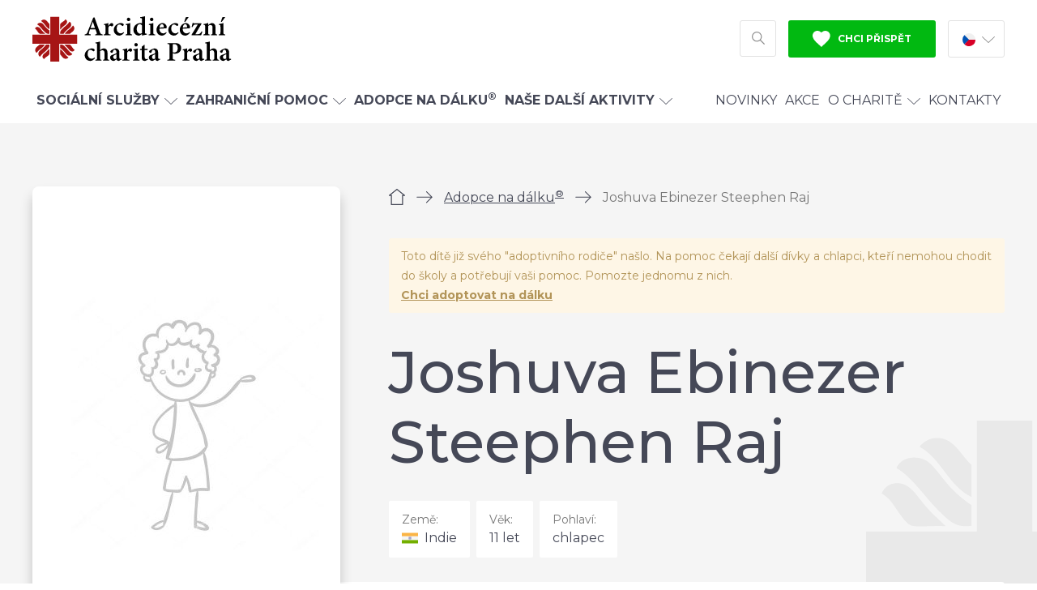

--- FILE ---
content_type: text/html; charset=UTF-8
request_url: https://praha.charita.cz/adopce/joshuva-ebinezer-steephen-raj/
body_size: 13032
content:
<!doctype html>
<html lang="cs">
<head>
  <meta charset="utf-8">
  <meta http-equiv="x-ua-compatible" content="ie=edge">
  <meta name="viewport" content="width=device-width, initial-scale=1, shrink-to-fit=no">
  <meta name="format-detection" content="telephone=no">
  
  <meta name='robots' content='index, follow, max-image-preview:large, max-snippet:-1, max-video-preview:-1' />

	<!-- This site is optimized with the Yoast SEO plugin v26.8 - https://yoast.com/product/yoast-seo-wordpress/ -->
	<title>Joshuva Ebinezer Steephen Raj - Arcidiecézní charita Praha</title>
<link data-rocket-preload as="style" href="https://fonts.googleapis.com/css?family=Montserrat%3A400%2C400i%2C500%2C700&#038;subset=latin-ext&#038;display=swap" rel="preload">
<link href="https://fonts.googleapis.com/css?family=Montserrat%3A400%2C400i%2C500%2C700&#038;subset=latin-ext&#038;display=swap" media="print" onload="this.media=&#039;all&#039;" rel="stylesheet">
<noscript data-wpr-hosted-gf-parameters=""><link rel="stylesheet" href="https://fonts.googleapis.com/css?family=Montserrat%3A400%2C400i%2C500%2C700&#038;subset=latin-ext&#038;display=swap"></noscript>
	<link rel="canonical" href="https://praha.charita.cz/adopce/joshuva-ebinezer-steephen-raj/" />
	<meta property="og:locale" content="cs_CZ" />
	<meta property="og:type" content="article" />
	<meta property="og:title" content="Joshuva Ebinezer Steephen Raj - Arcidiecézní charita Praha" />
	<meta property="og:url" content="https://praha.charita.cz/adopce/joshuva-ebinezer-steephen-raj/" />
	<meta property="og:site_name" content="Arcidiecézní charita Praha" />
	<meta property="og:image" content="https://praha.charita.cz/wp-content/uploads/2022/02/001/38100-joshuva-ebineezer-1200x630.jpeg" />
	<meta property="og:image:width" content="1200" />
	<meta property="og:image:height" content="630" />
	<meta property="og:image:type" content="image/jpeg" />
	<meta name="twitter:card" content="summary_large_image" />
	<script type="application/ld+json" class="yoast-schema-graph">{"@context":"https://schema.org","@graph":[{"@type":"WebPage","@id":"https://praha.charita.cz/adopce/joshuva-ebinezer-steephen-raj/","url":"https://praha.charita.cz/adopce/joshuva-ebinezer-steephen-raj/","name":"Joshuva Ebinezer Steephen Raj - Arcidiecézní charita Praha","isPartOf":{"@id":"https://praha.charita.cz/#website"},"datePublished":"2022-02-07T12:02:29+00:00","breadcrumb":{"@id":"https://praha.charita.cz/adopce/joshuva-ebinezer-steephen-raj/#breadcrumb"},"inLanguage":"cs","potentialAction":[{"@type":"ReadAction","target":["https://praha.charita.cz/adopce/joshuva-ebinezer-steephen-raj/"]}]},{"@type":"BreadcrumbList","@id":"https://praha.charita.cz/adopce/joshuva-ebinezer-steephen-raj/#breadcrumb","itemListElement":[{"@type":"ListItem","position":1,"name":"Domů","item":"https://praha.charita.cz/"},{"@type":"ListItem","position":2,"name":"Děti","item":"https://praha.charita.cz/adopce/"},{"@type":"ListItem","position":3,"name":"Joshuva Ebinezer Steephen Raj"}]},{"@type":"WebSite","@id":"https://praha.charita.cz/#website","url":"https://praha.charita.cz/","name":"Arcidiecézní charita Praha","description":"","potentialAction":[{"@type":"SearchAction","target":{"@type":"EntryPoint","urlTemplate":"https://praha.charita.cz/?s={search_term_string}"},"query-input":{"@type":"PropertyValueSpecification","valueRequired":true,"valueName":"search_term_string"}}],"inLanguage":"cs"}]}</script>
	<!-- / Yoast SEO plugin. -->


<style id='classic-theme-styles-inline-css' type='text/css'>
/*! This file is auto-generated */
.wp-block-button__link{color:#fff;background-color:#32373c;border-radius:9999px;box-shadow:none;text-decoration:none;padding:calc(.667em + 2px) calc(1.333em + 2px);font-size:1.125em}.wp-block-file__button{background:#32373c;color:#fff;text-decoration:none}
/*# sourceURL=/wp-includes/css/classic-themes.min.css */
</style>
<link rel='stylesheet' id='charita_main-css' href='https://praha.charita.cz/wp-content/themes/charita/dist/css/style.min.css?ver=1740151982' type='text/css' media='all' />
<meta name="generator" content="Site Kit by Google 1.170.0" /><link rel="apple-touch-icon" sizes="180x180" href="/wp-content/uploads/fbrfg/apple-touch-icon.png">
<link rel="icon" type="image/png" sizes="32x32" href="/wp-content/uploads/fbrfg/favicon-32x32.png">
<link rel="icon" type="image/png" sizes="16x16" href="/wp-content/uploads/fbrfg/favicon-16x16.png">
<link rel="manifest" href="/wp-content/uploads/fbrfg/site.webmanifest">
<link rel="mask-icon" href="/wp-content/uploads/fbrfg/safari-pinned-tab.svg" color="#5bbad5">
<link rel="shortcut icon" href="/wp-content/uploads/fbrfg/favicon.ico">
<meta name="msapplication-TileColor" content="#ffffff">
<meta name="msapplication-config" content="/wp-content/uploads/fbrfg/browserconfig.xml">
<meta name="theme-color" content="#ffffff"><!-- Google Tag Manager -->
  <script>(function(w,d,s,l,i){w[l]=w[l]||[];w[l].push({'gtm.start':
              new Date().getTime(),event:'gtm.js'});var f=d.getElementsByTagName(s)[0],
            j=d.createElement(s),dl=l!='dataLayer'?'&l='+l:'';j.async=true;j.src=
            'https://www.googletagmanager.com/gtm.js?id='+i+dl;f.parentNode.insertBefore(j,f);
    })(window,document,'script','dataLayer','GTM-5LMLSK2');</script>
  <!-- End Google Tag Manager -->
<meta name="generator" content="WP Rocket 3.20.3" data-wpr-features="wpr_desktop" /></head>
<body id="body" class="wp-singular wpj_child-template-default single single-wpj_child postid-28013 wp-theme-charitaresources joshuva-ebinezer-steephen-raj app-data index-data singular-data single-data single-wpj_child-data single-wpj_child-joshuva-ebinezer-steephen-raj-data">
<!-- Google Tag Manager (noscript) -->
<noscript>
	<iframe src="https://www.googletagmanager.com/ns.html?id=GTM-5LMLSK2"
	        height="0" width="0" style="display:none;visibility:hidden"></iframe>
</noscript>
<!-- End Google Tag Manager (noscript) -->
<div class="body__inner">
		<div id="svg-defs" style="height: 0; width: 0;" data-url="https://praha.charita.cz/wp-content/themes/charita/dist/images/svg/svg-symbols.svg?ver=1659006621"></div>

		<header id="header" class="header">
				<div id="header__mobile" class="header__mobile">
			<a href="https://praha.charita.cz" class="header__logo header__logo--mobile">
				<img src="https://praha.charita.cz/wp-content/themes/charita/dist/images/front/logo-2-cs.svg" alt="Arcidiecézní charita Praha"> </a>
			<button id="header__menu__button" class="header__mobile__button header__mobile__button--menu">
				<svg class="svg-menu">
	<use xlink:href="#svg-menu"></use>
</svg>				<svg class="svg-close">
	<use xlink:href="#svg-close"></use>
</svg>				<span>Menu</span>
			</button>
							<button id="header__search__button__mobile" class="header__mobile__button header__mobile__button--search">
					<svg class="svg-search svg-search--20">
	<use xlink:href="#svg-search"></use>
</svg>					<span>Hledat</span>
				</button>
						<a href="https://praha.charita.cz/pomahejte/" class="header__mobile__button header__mobile__button--support">
				<svg class="svg-heart">
	<use xlink:href="#svg-heart"></use>
</svg>				<span>Podpořit</span> </a>
		</div>
		<div class="container">
			<div class="header__top">
				<a href="https://praha.charita.cz" class="header__logo header__logo--desktop">
					<img src="https://praha.charita.cz/wp-content/themes/charita/dist/images/front/logo-2-cs.svg" alt="Arcidiecézní charita Praha"> </a>
				<div class="header__right">
											<div id="header__search" class="header__search" style="display: none;">
							<form action="https://praha.charita.cz" method="get" class="searchform">
	<label for="s"> <span class="vhide">Vyhledávání</span>
		<svg class="svg-search">
	<use xlink:href="#svg-search"></use>
</svg>	</label>
	<input name="s" id="s" required type="search" value="" placeholder="Co hledáte? Např. nemocnice Uganda">
	<button class="button button--grey">Hledat</button>
</form>

						</div>
																<button id="header__search__button" class="header__search__button">
							<svg class="svg-search">
	<use xlink:href="#svg-search"></use>
</svg>							<span class="vhide">Hledat</span>
						</button>
										<a href="https://praha.charita.cz/pomahejte/" class="header__support button button--green">
						<svg class="svg-heart-fill svg-header-fill--12">
	<use xlink:href="#svg-heart-fill"></use>
</svg>						Chci přispět</a>
					<div class="header__lang header__lang--desktop">
		<div class="header__lang__current">
		<img src="https://praha.charita.cz/wp-content/themes/charita/dist/images/icon/flag-cs.svg" alt="Čeština" loading="lazy" width="16" height="16" class="icon_flag_cs">
		<svg class="svg-arrow-down svg-arrow-down--16">
	<use xlink:href="#svg-arrow-down"></use>
</svg>	</div>
	<a href="https://praha.charita.cz/en/">
		<img src="https://praha.charita.cz/wp-content/themes/charita/dist/images/icon/flag-en.svg" alt="Angličtina" loading="lazy" width="16" height="16" class="icon_flag_en">
	</a>
</div>				</div>
			</div>
		</div>
		<nav id="header__menu__wrap" class="header__menu__wrap">
			<div class="container">
													<ul class="header__menu"><li class="header__menu__item--has_children"><a href="#" class="header__menu_item_closer">
<svg class="svg-arrow-down svg-arrow-down--16 rotate_90"><use xlink:href="#svg-arrow-down"></use></svg>
Zpět
</a><a href="https://praha.charita.cz/sluzby/"><strong>Sociální služby</strong><svg class="svg-arrow-down svg-arrow-down--16"><use xlink:href="#svg-arrow-down"></use></svg></a><a href="#" class="header__menu__item_opener"><svg class="svg-arrow-down svg-arrow-down--16 rotate_270"><use xlink:href="#svg-arrow-down"></use></svg></a>
<div class="header__menu__section"><div class="header__menu__section__bg"><div class="container"><div class="header__menu__section__inner">

	<div class="header__menu__row"><ul>
		<li><a href="https://praha.charita.cz/sluzby/rodiny-a-matky-s-detmi/">Rodiny a matky s dětmi</a></li>
		<li><a href="https://praha.charita.cz/sluzby/seniori/">Senioři</a></li>
	</ul></div>

	<div class="header__menu__row"><ul>
		<li><a href="https://praha.charita.cz/sluzby/lide-se-zdravotnim-postizenim/">Lidé se zdravotním postižením</a></li>
		<li><a href="https://praha.charita.cz/sluzby/lide-bez-domova/">Lidé bez domova</a></li>
	</ul></div>

	<div class="header__menu__row"><ul>
		<li><a href="https://praha.charita.cz/sluzby/poradna-magdala/">Lidé ohrožení násilím</a></li>
		<li><a href="https://praha.charita.cz/sluzby/migrace/">Pomoc cizincům</a></li>
	</ul></div>

	<div class="header__menu__row"><ul>
		<li class="li--plus"><a href="https://praha.charita.cz/sluzby/">Všechny sociální služby</a></li>
	</ul></div>
</div></div><img src="https://praha.charita.cz/wp-content/themes/charita/dist/images/icon/logo-child-2.svg" alt="Logo na pozadí" loading="lazy" width="342" height="318" class="icon_logo_child_2">
</div></div>
</li>
<li class="header__menu__item--has_children"><a href="#" class="header__menu_item_closer">
<svg class="svg-arrow-down svg-arrow-down--16 rotate_90"><use xlink:href="#svg-arrow-down"></use></svg>
Zpět
</a><a href="https://praha.charita.cz/zahranici/"><strong>Zahraniční pomoc</strong><svg class="svg-arrow-down svg-arrow-down--16"><use xlink:href="#svg-arrow-down"></use></svg></a><a href="#" class="header__menu__item_opener"><svg class="svg-arrow-down svg-arrow-down--16 rotate_270"><use xlink:href="#svg-arrow-down"></use></svg></a>
<div class="header__menu__section"><div class="header__menu__section__bg"><div class="container"><div class="header__menu__section__inner">

	<div class="header__menu__row"><ul>
		<li><a href="https://praha.charita.cz/zahranici/indie/">Indie</a></li>
	</ul></div>

	<div class="header__menu__row"><ul>
		<li><a href="https://praha.charita.cz/zahranici/uganda/">Uganda</a></li>
	</ul></div>

	<div class="header__menu__row"><ul>
		<li><a href="https://praha.charita.cz/zahranici/belorusko/">Bělorusko</a></li>
	</ul></div>

	<div class="header__menu__row"><ul>
		<li class="li--plus"><a href="https://praha.charita.cz/nemocnice-uganda/">Česká nemocnice v Ugandě</a></li>
	</ul></div>

	<div class="header__menu__row"><ul>
		<li class="li--plus"><a href="https://praha.charita.cz/adopce">Adopce na dálku<sup>®</sup></a></li>
	</ul></div>
</div></div><img src="https://praha.charita.cz/wp-content/themes/charita/dist/images/icon/logo-child-2.svg" alt="Logo na pozadí" loading="lazy" width="342" height="318" class="icon_logo_child_2">
</div></div>
</li>
<li><a href="https://praha.charita.cz/adopce/"><strong>Adopce na dálku<sup>®</sup></strong></a></li>
<li class="header__menu__item--has_children"><a href="#" class="header__menu_item_closer">
<svg class="svg-arrow-down svg-arrow-down--16 rotate_90"><use xlink:href="#svg-arrow-down"></use></svg>
Zpět
</a><a href="https://praha.charita.cz/nase-dalsi-aktivity/"><strong>Naše další aktivity</strong><svg class="svg-arrow-down svg-arrow-down--16"><use xlink:href="#svg-arrow-down"></use></svg></a><a href="#" class="header__menu__item_opener"><svg class="svg-arrow-down svg-arrow-down--16 rotate_270"><use xlink:href="#svg-arrow-down"></use></svg></a>
<div class="header__menu__section"><div class="header__menu__section__bg"><div class="container"><div class="header__menu__section__inner">

	<div class="header__menu__row"><ul>
		<li><a href="https://krystof.cz/">Penzion U sv. Kryštofa</a></li>
		<li><a href="https://praha.charita.cz/svkajetan/">Kostel sv. Kajetána</a></li>
	</ul></div>

	<div class="header__menu__row"><ul>
		<li><a href="https://praha.charita.cz/kc/">Komunitní centrum sv. Anežky</a></li>
		<li><a href="https://praha.charita.cz/ukrajina/">Charita pro Ukrajinu</a></li>
	</ul></div>

	<div class="header__menu__row"><ul>
		<li><a href="https://praha.charita.cz/praha-orvieto/">Pěší pouť do Orvieta</a></li>
	</ul></div>

	<div class="header__menu__row"><ul>
		<li class="li--plus"><a href="https://praha.charita.cz/onas/trikralova-sbirka/">Tříkrálová sbírka</a></li>
	</ul></div>
</div></div><img src="https://praha.charita.cz/wp-content/themes/charita/dist/images/icon/logo-child-2.svg" alt="Logo na pozadí" loading="lazy" width="342" height="318" class="icon_logo_child_2">
</div></div>
</li>
<li class="header__menu__spacer"><a href="https://praha.charita.cz/aktualne/">Novinky</a></li>
<li><a href="https://praha.charita.cz/akce/">Akce</a></li>
<li class="header__menu__item--has_children"><a href="#" class="header__menu_item_closer">
<svg class="svg-arrow-down svg-arrow-down--16 rotate_90"><use xlink:href="#svg-arrow-down"></use></svg>
Zpět
</a><a href="https://praha.charita.cz/onas/">O Charitě<svg class="svg-arrow-down svg-arrow-down--16"><use xlink:href="#svg-arrow-down"></use></svg></a><a href="#" class="header__menu__item_opener"><svg class="svg-arrow-down svg-arrow-down--16 rotate_270"><use xlink:href="#svg-arrow-down"></use></svg></a>
<div class="header__menu__section"><div class="header__menu__section__bg"><div class="container"><div class="header__menu__section__inner">

	<div class="header__menu__row"><ul>
		<li><a href="https://praha.charita.cz/onas/">O nás</a></li>
		<li><a href="https://praha.charita.cz/onas/historie-charity/">Historie Charity</a></li>
	</ul></div>

	<div class="header__menu__row"><ul>
		<li><a href="https://praha.charita.cz/volna-mista/">Práce pro Charitu</a></li>
		<li><a href="https://praha.charita.cz/onas/dobrovolnictvi/">Dobrovolnictví</a></li>
	</ul></div>

	<div class="header__menu__row"><ul>
		<li><a href="https://praha.charita.cz/onas/bulletin/">Bulletin</a></li>
		<li><a href="https://praha.charita.cz/onas/dokumenty-charity-praha/">Dokumenty</a></li>
	</ul></div>

	<div class="header__menu__row"><ul>
		<li><a href="https://praha.charita.cz/pomahejte/cisla-uctu-a-variabilni-symboly/">Čísla účtů a variabilní symboly</a></li>
		<li><a href="https://praha.charita.cz/onas/trikralova-sbirka/">Tříkrálová sbírka</a></li>
	</ul></div>
</div></div><img src="https://praha.charita.cz/wp-content/themes/charita/dist/images/icon/logo-child-2.svg" alt="Logo na pozadí" loading="lazy" width="342" height="318" class="icon_logo_child_2">
</div></div>
</li>
<li><a href="https://praha.charita.cz/kontakty/">Kontakty</a></li>
</ul>
								<div class="header__lang header__lang--mobile">
		<div class="header__lang__current">
		<img src="https://praha.charita.cz/wp-content/themes/charita/dist/images/icon/flag-cs.svg" alt="Čeština" loading="lazy" width="16" height="16" class="icon_flag_cs">
		<svg class="svg-arrow-down svg-arrow-down--16">
	<use xlink:href="#svg-arrow-down"></use>
</svg>	</div>
	<a href="https://praha.charita.cz/en/">
		<img src="https://praha.charita.cz/wp-content/themes/charita/dist/images/icon/flag-en.svg" alt="Angličtina" loading="lazy" width="16" height="16" class="icon_flag_en">
	</a>
</div>			</div>
		</nav>
	</header>
	<div id="header__holder" class="header__holder"></div>
		 			<script type="application/ld+json">{"@context":"http:\/\/schema.org","@type":"Product","name":"Joshuva Ebinezer Steephen Raj","url":"https:\/\/praha.charita.cz\/adopce\/joshuva-ebinezer-steephen-raj\/","description":"Zdrav\u00edm v\u00e1s, jmenuju se Joshuva. M\u00e1m skromnou a tichou povahu. Bav\u00edm se jen se sestrami a t\u011bmi p\u00e1r kamar\u00e1dy, co m\u00e1m. M\u016fj obl\u00edben\u00fd p\u0159edm\u011bt je tamil\u0161tina a v\u00a0budoucnu se chci st\u00e1t u\u010ditelem. Kdy\u017e m\u00e1m hotov\u00e9 \u00fakoly a pokud m\u00e1m zrovna spole\u010denskou n\u00e1ladu, r\u00e1d si zahraju kriket s kamar\u00e1dy.","offers":{"@type":"Offer","availability":"http:\/\/schema.org\/InStock","price":"410","priceCurrency":"CZK","category":"Adopce na d\u00e1lku&reg; | Indie"}}</script>

<div class="child__wrap">
	<div class="child__spacer">
	</div>
	<div class="container">
		<div class="child__inner">
			<div class="child__info">
				<div class="child__info__top">
					<div class="child__info__top__content">
						<script type="application/ld+json">{"@context":"http:\/\/schema.org","@type":"BreadcrumbList","itemListElement":[{"@type":"ListItem","position":1,"name":"\u00davod","item":"https:\/\/praha.charita.cz"},{"@type":"ListItem","position":2,"name":"Adopce na d\u00e1lku<sup>\u00ae<\/sup>","item":"https:\/\/praha.charita.cz\/adopce\/"},{"@type":"ListItem","position":3,"name":"Joshuva Ebinezer Steephen Raj","item":"https:\/\/praha.charita.cz\/adopce\/joshuva-ebinezer-steephen-raj\/"}]}</script>

	<div class="breadcrumbs">
									<a href="https://praha.charita.cz" class="breadcrumbs__item breadcrumbs__item--home" title="Úvod">						<svg class="svg-home">
	<use xlink:href="#svg-home"></use>
</svg>						<span class="vhide">Úvod</span></a>
										<span class="breadcrumbs__separator">
					<svg class="svg-arrow-right">
	<use xlink:href="#svg-arrow-right"></use>
</svg>                </span>
												<a href="https://praha.charita.cz/adopce/" class="breadcrumbs__item" title="Adopce na dálku&lt;sup&gt;®&lt;/sup&gt;">Adopce na dálku<sup>®</sup></a>
										<span class="breadcrumbs__separator">
					<svg class="svg-arrow-right">
	<use xlink:href="#svg-arrow-right"></use>
</svg>                </span>
												<span class="breadcrumbs__item breadcrumbs__item--active">Joshuva Ebinezer Steephen Raj</span>
									</div>
													<div class="alert alert--warning">
								<p>Toto dítě již svého "adoptivního rodiče" našlo. Na pomoc čekají další dívky a chlapci, kteří nemohou chodit do školy a potřebují vaši pomoc. Pomozte jednomu z nich.
									<br>
									<strong><a href="https://praha.charita.cz/adopce/">Chci adoptovat na dálku</a></strong>
								</p>
							</div>
												<h1>Joshuva Ebinezer Steephen Raj</h1>
						<div class="child__img child__img--mobile">
							<img width="380" height="570" src="https://praha.charita.cz/wp-content/uploads/2020/06/002/dite-380x570.jpg" class="attachment-rect_380 size-rect_380" alt="" loading="eager" decoding="async" srcset="https://praha.charita.cz/wp-content/uploads/2020/06/002/dite-380x570.jpg 380w, https://praha.charita.cz/wp-content/uploads/2020/06/002/dite-160x240.jpg 160w, https://praha.charita.cz/wp-content/uploads/2020/06/002/dite-320x480.jpg 320w, https://praha.charita.cz/wp-content/uploads/2020/06/002/dite-480x720.jpg 480w, https://praha.charita.cz/wp-content/uploads/2020/06/002/dite-630x945.jpg 630w, https://praha.charita.cz/wp-content/uploads/2020/06/002/dite.jpg 760w" sizes="(max-width: 380px) 100vw, 380px" />
						</div>
						<div class="child__info__meta">
															<div class="child__info__meta__item">
									<p class="child__info__meta__label">Země:</p>
									<p class="child__info__meta__val">
										<img src="https://praha.charita.cz/wp-content/themes/charita/dist/images/icon/flag-indie.svg" alt="Indie" loading="lazy" width="20" height="14" class="icon_flag_indie">
										Indie
									</p>
								</div>
																						<div class="child__info__meta__item">
									<p class="child__info__meta__label">Věk:</p>
									<p class="child__info__meta__val">11 let</p>
								</div>
																						<div class="child__info__meta__item">
									<p class="child__info__meta__label">Pohlaví:</p>
									<p class="child__info__meta__val">chlapec</p>
								</div>
													</div>
						<div class="child__info__price">
															<div class="child__info__price__info">
									<h2>410&nbsp;Kč<span> / měsíc</span>
									</h2>
									<p>4 900&nbsp;Kč / rok</p>
								</div>
																				</div>
						<div class="child__info__spacer"></div>
					</div>
										<div class="child__info__top__bg">
						<img src="https://praha.charita.cz/wp-content/themes/charita/dist/images/icon/logo-child-2.svg" alt="Logo na pozadí" loading="lazy" width="342" height="318" class="icon_logo_child_2">
					</div>
				</div>
				<div class="child__info__bottom">
											<h2 class="child__info__bottom__title">Rodina</h2>
						<div class="child__info__section child__info__section--2 child__info__section--border">
															<div class="child__info__section__item child__info__section__item--border">
									<img src="https://praha.charita.cz/wp-content/themes/charita/dist/images/icon/parents.svg" alt="Rodiče" loading="lazy" width="40" height="38" class="icon_parents">
									<h3 class="child__info__section__label">Rodiče:</h3>
																			<p class="child__info__section__val">Steephen Raj (bez zaměstnání)</p>
																			<p class="child__info__section__val">Papa (řidička)</p>
																	</div>
																						<div class="child__info__section__item">
									<img src="https://praha.charita.cz/wp-content/themes/charita/dist/images/icon/children.svg" alt="Děti" loading="lazy" width="40" height="33" class="icon_children">
									<h3 class="child__info__section__label">Sourozenci:</h3>
																			<p class="child__info__section__val">sestra Shaya Shalini (13 let)</p>
																			<p class="child__info__section__val">sestra Vinvia (11 let)</p>
																	</div>
													</div>
										<h2 class="child__info__bottom__title">Vzdělání a zájmy</h2>
					<div class="child__info__section child__info__section--3 child__info__section--border">
													<div class="child__info__section__item">
								<img src="https://praha.charita.cz/wp-content/themes/charita/dist/images/icon/university.svg" alt="Škola" loading="lazy" width="40" height="37" class="icon_university">
								<h3 class="child__info__section__label">Škola:</h3>
								<p class="child__info__section__val">Government High School</p>
							</div>
																			<div class="child__info__section__item">
								<img src="https://praha.charita.cz/wp-content/themes/charita/dist/images/icon/blackboard.svg" alt="Tabule (ABC)" loading="lazy" width="40" height="40" class="icon_blackboard">
								<h3 class="child__info__section__label">Třída:</h3>
								<p class="child__info__section__val">5. třída ZŠ</p>
							</div>
																			<div class="child__info__section__item">
								<img src="https://praha.charita.cz/wp-content/themes/charita/dist/images/icon/form.svg" alt="Formulář" loading="lazy" width="40" height="40" class="icon_form">
								<h3 class="child__info__section__label">Oblíbený předmět:</h3>
								<p class="child__info__section__val">tamilština</p>
							</div>
																			<div class="child__info__section__item">
								<img src="https://praha.charita.cz/wp-content/themes/charita/dist/images/icon/employee.svg" alt="Zaměstnanec" loading="lazy" width="40" height="45" class="icon_employee">
								<h3 class="child__info__section__label">Vysněné povolání:</h3>
								<p class="child__info__section__val">učitel</p>
							</div>
																			<div class="child__info__section__item">
								<img src="https://praha.charita.cz/wp-content/themes/charita/dist/images/icon/hobby.svg" alt="Hobby" loading="lazy" width="42" height="42" class="icon_hobby">
								<h3 class="child__info__section__label">Zájmy:</h3>
								<p class="child__info__section__val">kriket</p>
							</div>
											</div>
											<h2 class="child__info__bottom__title">Více o dítěti</h2>
						<p>Zdravím vás, jmenuju se Joshuva. Mám skromnou a tichou povahu. Bavím se jen se sestrami a těmi pár kamarády, co mám. Můj oblíbený předmět je tamilština a v budoucnu se chci stát učitelem. Když mám hotové úkoly a pokud mám zrovna společenskou náladu, rád si zahraju kriket s kamarády.</p>

						<p>Žiju s tetou, protože u nás doma je to složité. Otec totiž hodně pije alkohol, až usíná na ulici. Jednoduše se opije a nepřijde domů, a příbuzní ho potom musí jít hledat. Často ho najdou, jak leží ve špíně v bezvědomí, a musí ho odtáhnout domů. Sousedi se nám kvůli tomu buď smějí, nebo námi pohrdají. Když se probere, tak začíná být agresivní, snaží se nás zbít a sebrat nám peníze na svoje pití. (PS)</p>

					
				</div>
			</div>
			<div class="child__sidebar">
				<div class="child__img child__img--desktop">
					<img width="380" height="570" src="https://praha.charita.cz/wp-content/uploads/2020/06/002/dite-380x570.jpg" class="attachment-rect_380 size-rect_380" alt="" loading="eager" decoding="async" srcset="https://praha.charita.cz/wp-content/uploads/2020/06/002/dite-380x570.jpg 380w, https://praha.charita.cz/wp-content/uploads/2020/06/002/dite-160x240.jpg 160w, https://praha.charita.cz/wp-content/uploads/2020/06/002/dite-320x480.jpg 320w, https://praha.charita.cz/wp-content/uploads/2020/06/002/dite-480x720.jpg 480w, https://praha.charita.cz/wp-content/uploads/2020/06/002/dite-630x945.jpg 630w, https://praha.charita.cz/wp-content/uploads/2020/06/002/dite.jpg 760w" sizes="(max-width: 380px) 100vw, 380px" />
				</div>
				<p id="child__print" class="child__print">
					<a href="#">
						<svg class="svg-printer">
	<use xlink:href="#svg-printer"></use>
</svg>						<span>Vytisknout profil</span> </a>
										&emsp;
					ID: 38100
									</p>

									<div class="contact_box contact_box--normal">
	<div class="contact_box__inner">
					<h2 class="contact_box__title contact_box__title--normal">Máte dotaz k programu Adopce na dálku<sup>®</sup>?</h2>
				<div class="contact_box__content">
			<div class="contact_box__image contact_box__image--normal">
			<img width="72" height="72" src="https://praha.charita.cz/wp-content/uploads/2023/03/001/alena-michnevicova-1-e1679906350123-72x72.png" class="attachment-square_72 size-square_72" alt="" sizes="(max-width: 480px) 144px, 72px" decoding="async" loading="lazy" srcset="https://praha.charita.cz/wp-content/uploads/2023/03/001/alena-michnevicova-1-e1679906350123-72x72.png 72w, https://praha.charita.cz/wp-content/uploads/2023/03/001/alena-michnevicova-1-e1679906350123-144x144.png 144w, https://praha.charita.cz/wp-content/uploads/2023/03/001/alena-michnevicova-1-e1679906350123-288x288.png 288w, https://praha.charita.cz/wp-content/uploads/2023/03/001/alena-michnevicova-1-e1679906350123-320x320.png 320w, https://praha.charita.cz/wp-content/uploads/2023/03/001/alena-michnevicova-1-e1679906350123-640x640.png 640w, https://praha.charita.cz/wp-content/uploads/2023/03/001/alena-michnevicova-1-e1679906350123-480x480.png 480w, https://praha.charita.cz/wp-content/uploads/2023/03/001/alena-michnevicova-1-e1679906350123-300x300.png 300w, https://praha.charita.cz/wp-content/uploads/2023/03/001/alena-michnevicova-1-e1679906350123-400x400.png 400w, https://praha.charita.cz/wp-content/uploads/2023/03/001/alena-michnevicova-1-e1679906350123-600x600.png 600w" />
		</div>
		<h3 class="contact_box__name contact_box__name--normal">Alena Michněvičová</h3>
			<p class="contact_box__position">zahraniční projekty, Adopce na dálku<sup>®</sup></p>
				<p class="contact_box__contact contact_box__contact--normal contact_box__contact--email">
			<a href="mailto:adopce@praha.charita.cz" target="_blank">
				<svg class="svg-envelope">
	<use xlink:href="#svg-envelope"></use>
</svg>				adopce@praha.charita.cz</a></p>
				<p class="contact_box__contact contact_box__contact--normal">
			<a href="tel:224246573,737280641">
				<svg class="svg-phone">
	<use xlink:href="#svg-phone"></use>
</svg>				224 246 573, 737 280 641
									<span>(po-pá: 8-16 hod)</span>
							</a></p>
		</div>	</div>
	<img src="https://praha.charita.cz/wp-content/themes/charita/dist/images/icon/logo-contact-2.svg" alt="Logo na pozadí" loading="lazy" width="180" height="180" class="icon_logo_contact_2">
</div>							</div>
		</div>
		<div class="child__summary">
			<div class="child__summary__img">
				
			</div>
			<h2 class="child__summary__title">Joshuva Ebinezer Steephen Raj</h2>
			<div class="child__summary__bar">
				<div class="child__summary__bar__left">
					<div class="child__summary__bar__item__wrap">
													<div class="child__info__meta__item">
								<p class="child__info__meta__label">Země:</p>
								<p class="child__info__meta__val">
									<img src="https://praha.charita.cz/wp-content/themes/charita/dist/images/icon/flag-indie.svg" alt="Indie" loading="lazy" width="20" height="14" class="icon_flag_indie">
									Indie
								</p>
							</div>
																			<div class="child__info__meta__item">
								<p class="child__info__meta__label">Věk:</p>
								<p class="child__info__meta__val">11 let</p>
							</div>
																			<div class="child__info__meta__item">
								<p class="child__info__meta__label">Pohlaví:</p>
								<p class="child__info__meta__val">chlapec</p>
							</div>
											</div>
											<div class="child__info__price__info">
							<h2>410&nbsp;Kč<span> / měsíc</span>
							</h2>
							<p>4 900&nbsp;Kč / rok</p>
						</div>
									</div>
							</div>
		</div>
	</div>
</div>
<div class="block__wrap">
									<div  class="block block--faq_condition">
	<div class="container">
		<div class="block--faq_condition__wrap">
			<div class="row">
				<div class="col-md-6 col-is-12">
											<h2 class="block--faq_condition__title">Často kladené otázky k Adopci na dálku®</h2>
										<div class="accordion">
					<div class="accordion__item">
				<h2 class="accordion__title"><a href="#">
						<div class="accordion__icon">
							<svg class="svg-arrow-down">
	<use xlink:href="#svg-arrow-down"></use>
</svg>						</div>
						Kolik Adopce na dálku® stojí?
					</a></h2>
				<div class="accordion__desc" style="display:none;">
					<p>Minimální částka na podporu dítěte činí:</p>
<ul>
<li><strong>Indie</strong>: 4 900 Kč ročně nebo <strong>410 Kč</strong> měsíčně,</li>
<li><strong>Uganda</strong>: 7 000 Kč ročně nebo<strong> 584 Kč</strong> měsíčně,</li>
<li><strong>Zambie</strong>: 8 000 Kč ročně nebo <strong>667 Kč</strong> měsíčně,</li>
<li><strong>Bělorusko</strong>: 6 900 Kč ročně nebo <strong>575 Kč</strong> měsíčně.</li>
</ul>
<p>V Ugandě můžete podpořit studium <strong>bohoslovce</strong> (roční částka 8 500 Kč nebo měsíční 709 Kč).</p>
<p>V Indii můžete podpořit studium <strong>novicky</strong> (roční částka 6 000 Kč nebo měsíční 500 Kč).</p>
<p>Částku je možné poukázat v pololetních, čtvrtletních nebo měsíčních platbách.</p>

					
									</div>
			</div>
					<div class="accordion__item">
				<h2 class="accordion__title"><a href="#">
						<div class="accordion__icon">
							<svg class="svg-arrow-down">
	<use xlink:href="#svg-arrow-down"></use>
</svg>						</div>
						Jak probíhá komunikace s dětmi? Jak často a kdy děti píší?
					</a></h2>
				<div class="accordion__desc" style="display:none;">
					<p align="left"><strong>První dopis od dítěte obdržíte do 4 měsíců</strong> od počátku „adopce“, tj. po zaplacení minimální roční částky nebo první splátky, platíte-li pomocí trvalého příkazu.</p>
<p align="left"><strong>V průběhu podpory píší děti 2x ročně</strong>, a to vždy <strong>před Vánoci</strong> a <strong>během Velikonoc nebo v letních měsících</strong> (termín druhého dopisu se v jednotlivých oblastech liší). Jednou ročně (v závislosti na termínu konce školního roku v cílové zemi) zasílá partnerská organizace <strong>roční zprávu se školními výsledky</strong> a <strong>aktuální fotografií dítěte</strong>.</p>

					
									</div>
			</div>
					<div class="accordion__item">
				<h2 class="accordion__title"><a href="#">
						<div class="accordion__icon">
							<svg class="svg-arrow-down">
	<use xlink:href="#svg-arrow-down"></use>
</svg>						</div>
						Proč podporujeme komunitu?
					</a></h2>
				<div class="accordion__desc" style="display:none;">
					<p>Naše praxe a dlouholeté zkušenosti ukázaly, že podpora dítěte ve vzdělávání je <strong>účinnější</strong>, zaměří-li se i na rodinu a blízké okolí dítěte, které ho k učení motivuje. Taková forma rozvojové spolupráce je zároveň <strong>citlivější k místnímu prostředí a kultuře</strong>. Život v komunitě má v rozvojových zemích  zásadní význam. Náš program je proto koncipován tak, aby jej nenarušoval. V rámci programu Adopce na dálku<strong><sup>®</sup></strong> <strong>podporujeme také komunitní projekty</strong>, které přispívají k celkovému rozvoji oblastí, ve kterých děti/studenti zařazení do programu Adopce na dálku<strong><sup>®</sup></strong>žijí.</p>
<p>Záměrem těchto projektů je posilování vlastních schopností místních obyvatel, které vedou k jejich osamostatnění. Dlouhodobě máme dobré zkušenosti také s tzv. svépomocnými skupinami, v rámci kterých lidé na vesnicích společně spoří a vzdělávají se. Jakákoli pomoc rodinám podporovaných dětí či celým komunitám, v nichž děti zapojené do projektu žijí, znamená prospěch pro děti samotné.</p>

					
									</div>
			</div>
			</div>
											<p><a href="https://praha.charita.cz/casto-kladene-dotazy-k-programu-adopce-na-dalku/">Všechny dotazy</a></p>
									</div>
				<div class="col-md-6 col-is-12">
					<div class="block--faq_condition__frame">
						<div class="block--faq_condition__frame__inner">
							<div class="block--faq_condition__content">
																	<h2 class="">Podmínky a pravidla zahraničních projektů a rozvojového programu Adopce na dálku®</h2>
																									<ul>
																					<li>
																									<p>Již od roku 1993 realizuje Arcidiecézní charita Praha (dále Charita Praha) v rozvojových zemích řadu projektů. Největším z nich je program Adopce na dálku®, jehož cílem je poskytování vzdělávání a zdravotní péče nejchudším dětem, stejně tak podpora širších komunit (jak obyvatel, tak místního prostředí, okolí a vybavenosti), v kterých tyto děti žijí. Aby bylo naše úsilí co nejúčinnější, je třeba dodržovat základní pravidla rozvojové spolupráce a přistupovat citlivě ke kultuře, ve které příjemci pomoci žijí.</p>
<p><a href="https://praha.charita.cz/podminky-a-pravidla/">Podmínky a pravidla zahraničních projektů a rozvojového programu Adopce na dálku®</a></p>

												</li>
																			</ul>
															</div>
															<div class="contact_box contact_box--normal">
	<div class="contact_box__inner">
					<h2 class="contact_box__title contact_box__title--normal">Máte dotaz k programu Adopce na dálku®?</h2>
				<div class="contact_box__content">
			<div class="contact_box__image contact_box__image--normal">
			<img width="72" height="72" src="https://praha.charita.cz/wp-content/uploads/2023/03/001/alena-michnevicova-1-e1679906350123-72x72.png" class="attachment-square_72 size-square_72" alt="" sizes="(max-width: 480px) 144px, 72px" decoding="async" loading="lazy" srcset="https://praha.charita.cz/wp-content/uploads/2023/03/001/alena-michnevicova-1-e1679906350123-72x72.png 72w, https://praha.charita.cz/wp-content/uploads/2023/03/001/alena-michnevicova-1-e1679906350123-144x144.png 144w, https://praha.charita.cz/wp-content/uploads/2023/03/001/alena-michnevicova-1-e1679906350123-288x288.png 288w, https://praha.charita.cz/wp-content/uploads/2023/03/001/alena-michnevicova-1-e1679906350123-320x320.png 320w, https://praha.charita.cz/wp-content/uploads/2023/03/001/alena-michnevicova-1-e1679906350123-640x640.png 640w, https://praha.charita.cz/wp-content/uploads/2023/03/001/alena-michnevicova-1-e1679906350123-480x480.png 480w, https://praha.charita.cz/wp-content/uploads/2023/03/001/alena-michnevicova-1-e1679906350123-300x300.png 300w, https://praha.charita.cz/wp-content/uploads/2023/03/001/alena-michnevicova-1-e1679906350123-400x400.png 400w, https://praha.charita.cz/wp-content/uploads/2023/03/001/alena-michnevicova-1-e1679906350123-600x600.png 600w" />
		</div>
		<h3 class="contact_box__name contact_box__name--normal">Alena Michněvičová</h3>
			<p class="contact_box__position">zahraniční projekty, Adopce na dálku<sup>®</sup></p>
				<p class="contact_box__contact contact_box__contact--normal contact_box__contact--email">
			<a href="mailto:adopce@praha.charita.cz" target="_blank">
				<svg class="svg-envelope">
	<use xlink:href="#svg-envelope"></use>
</svg>				adopce@praha.charita.cz</a></p>
				<p class="contact_box__contact contact_box__contact--normal">
			<a href="tel:224246573,737280641">
				<svg class="svg-phone">
	<use xlink:href="#svg-phone"></use>
</svg>				224 246 573, 737 280 641
									<span>(po-pá: 8-16 hod)</span>
							</a></p>
		</div>	</div>
	<img src="https://praha.charita.cz/wp-content/themes/charita/dist/images/icon/logo-contact-2.svg" alt="Logo na pozadí" loading="lazy" width="180" height="180" class="icon_logo_contact_2">
</div>													</div>
					</div>
				</div>
			</div>
		</div>
	</div>
</div>																					</div>
					<div class="footer__bulletin">
			<div class="container">
				<div class="row">
					<div class="col-md-5 col-sm-6 col-is-12">
						<h2>Přihlaste se k odběru našeho Bulletinu</h2>
<p>Bulletin přistane ve vaší e-mailové schránce jednou za měsíc.</p>
<div id="bulletin_form_form" class="form_nette">
	<form action="" method="post">
		<div class="footer__bulletin__email">
		<label for="frm-bulletin_form_email">E-mail *</label>
		<svg class="svg-envelope-one">
	<use xlink:href="#svg-envelope-one"></use>
</svg>		<input type="email" name="bulletin_form_email" placeholder="Zadejte váš e-mail" data-msg-required="Vložte váš e-mail" id="frm-bulletin_form_email" required data-nette-rules='[{"op":":filled","msg":"Vložte váš e-mail"},{"op":":email","msg":"Please enter a valid email address."}]'>
		
		<button type="submit" name="bulletin_form_submit" class="button button--grey" value="">Odebírat</button>
	</div>
	<div class="footer__bulletin__condition">
		<div class="checkbox__wrap">
			<label for="frm-bulletin_form_privacy"><input type="checkbox" name="bulletin_form_privacy" data-msg-required="Pro odeslání formuláře musíte souhlasit s zpracováním osobních údajů" id="frm-bulletin_form_privacy" required data-nette-rules='[{"op":":filled","msg":"Pro odeslání formuláře musíte souhlasit s zpracováním osobních údajů"}]'><span class="checkbox__icon"><svg class="svg-check"><use xlink:href="#svg-check"></use></svg></span>Souhlasím se <a href="https://praha.charita.cz/onas/informace-o-zpracovani-osobnich-udaju/" target="_blank">zpracováním osobních údajů</a></label>
			
		</div>
		Tyto stránky jsou chráněny pomocí reCAPTCHA a platí <a href="https://policies.google.com/privacy" target="_blank" rel="noopener">zásady ochrany osobních údajů</a> a <a href="https://policies.google.com/terms" target="_blank" rel="noopener">smluvní podmínky</a> společnosti Google
	</div>
	<div>
		<input type="hidden" name="bulletin_form_recaptcha_response" id="bulletin_form_recaptcha_response" value="">

	</div>
	<input type="hidden" name="bulletin_form_url" value="https://praha.charita.cz/adopce/joshuva-ebinezer-steephen-raj/"><!--[if IE]><input type=IEbug disabled style="display:none"><![endif]-->
</form>

</div>					</div>
					<div class="col-md-1"></div>
					<div class="col-sm-6 col-is-12 white_icon">
						<h2>Přečtěte si aktuální číslo Bulletinu</h2>
						<ul>
<li>Téma: pomoc lidem bez domova</li>
<li>Ohlédnutí za 26. tříkrálovou sbírkou</li>
<li>Dvě stovky studentů v Ugandě získaly výuční list</li>
<li>Jak jsme postavili domov pro šest osiřelých dětí v Ugandě</li>
</ul>

													<p class="footer__bulletin__link">
																	<a href="https://praha.charita.cz/wp-content/uploads/2026/01/02-bulletin-v-lednu-2026.pdf">Přečíst aktuální Bulletin</a>
																	<a href="https://praha.charita.cz/onas/bulletin/">Archiv Bulletinu</a>
															</p>
											</div>
				</div>
			</div>
		</div>
	<footer class="footer">
	<div class="container">
		<div class="footer__social__outer">
			<div class="footer__social__wrap">
				<div class="footer__social__label">
					Sledujte nás
				</div>
				<div class="social__wrap">
						<a href="https://www.facebook.com/praha.charita" target="_blank" rel="noopener" class="social">
				<svg class="svg-facebook">
	<use xlink:href="#svg-facebook"></use>
</svg>				<span class="vhide">Profil na síti_Facebook</span> </a>
								<a href="https://www.instagram.com/charitapraha/" target="_blank" rel="noopener" class="social">
				<svg class="svg-instagram">
	<use xlink:href="#svg-instagram"></use>
</svg>				<span class="vhide">Profil na síti_Instagram</span> </a>
								<a href="https://www.youtube.com/channel/UCTB-run1FkYAZoD5HHsYpjA" target="_blank" rel="noopener" class="social">
				<svg class="svg-youtube">
	<use xlink:href="#svg-youtube"></use>
</svg>				<span class="vhide">Profil na síti_YouTube</span> </a>
			</div>			</div>
			<div class="footer__social__support">
				<a href="https://praha.charita.cz/pomahejte/" class="button">Pomáhejte s námi</a>
			</div>
		</div>
		<div class="footer__contact">
			<div class="row">
				<div class="col-md-3 col-sm-6 col-is-12">
					<div class="footer__contact__item footer__contact__item--email">
						<p class="footer__contact__item__label">Napište nám:</p>
						<a href="mailto:praha@praha.charita.cz" target="_blank" class="footer__contact__item__val">
							<svg class="svg-envelope-footer">
	<use xlink:href="#svg-envelope-footer"></use>
</svg>							praha@praha.charita.cz</a>
					</div>
				</div>
				<div class="col-md-3 col-sm-6 col-is-12">
					<div class="footer__contact__item footer__contact__item--phone">
						<p class="footer__contact__item__label">Zavolejte nám:</p>
						<a href="tel:+420739002909" class="footer__contact__item__val">
							<svg class="svg-phone-footer">
	<use xlink:href="#svg-phone-footer"></use>
</svg>							+420 739 002 909
						</a>
						<div class="footer__contact__item__desc">(po-pá: 9-15 hod)</div>
					</div>
				</div>
				<div class="col-md-3 col-sm-6 col-is-12">
					<div class="footer__contact__item footer__contact__item--address">
						<p class="footer__contact__item__label">Kde nás najdete:</p>
						<svg class="svg-pin-footer">
	<use xlink:href="#svg-pin-footer"></use>
</svg>						<div class="footer__contact__item__val">Londýnská 44, Praha 2</div>
											</div>
				</div>
				<div class="col-md-3 col-sm-6 col-is-12">
					<div class="footer__contact__item footer__contact__item--address">
						<p class="footer__contact__item__label">Korespondenční adresa:</p>
						<svg class="svg-pin-footer">
	<use xlink:href="#svg-pin-footer"></use>
</svg>						<div class="footer__contact__item__val">P. O. Box 35, 120 00 Praha 2</div>
											</div>
				</div>
			</div>
		</div>
					<div class="footer__link__wrap">
									<div class="footer__link__col">
						<h2>Charita Praha</h2>
													<ul>
																	<li><a href="https://praha.charita.cz/onas/">O nás</a></li>
																	<li><a href="https://praha.charita.cz/onas/dokumenty-charity-praha/">Výroční zpráva</a></li>
																	<li><a href="https://praha.charita.cz/onas/informace-o-zpracovani-osobnich-udaju/">GDPR</a></li>
																	<li><a href="https://praha.charita.cz/prohlaseni-o-pristupnosti-webu/">Přístupnost webu</a></li>
																	<li><a href="https://praha.charita.cz/ochrana-oznamovatelu">Ochrana oznamovatelů</a></li>
																	<li><a href="https://praha.charita.cz/wp-content/uploads/2025/12/arcidiecezni-charita-praha-pravidla-pro-stiznosti.pdf">Stížnostní řád</a></li>
															</ul>
											</div>
									<div class="footer__link__col">
						<h2>Sociální služby</h2>
													<ul>
																	<li><a href="https://praha.charita.cz/sluzby/rodiny-a-matky-s-detmi/">Rodiny a matky s dětmi</a></li>
																	<li><a href="https://praha.charita.cz/sluzby/seniori/">Senioři</a></li>
																	<li><a href="https://praha.charita.cz/sluzby/lide-bez-domova/">Lidé bez domova</a></li>
																	<li><a href="https://praha.charita.cz/sluzby/lide-se-zdravotnim-postizenim/">Lidé se zdravotním postižením</a></li>
																	<li><a href="https://praha.charita.cz/sluzby/migrace/">Cizinci žijící v ČR</a></li>
																	<li><a href="https://praha.charita.cz/sluzby/magdala/">Lidé ohrožení násilím</a></li>
															</ul>
											</div>
									<div class="footer__link__col">
						<h2>Zahraniční pomoc</h2>
													<ul>
																	<li><a href="https://praha.charita.cz/zahranicni-pomoc/indie/">Indie</a></li>
																	<li><a href="https://praha.charita.cz/zahranicni-pomoc/uganda/">Uganda</a></li>
																	<li><a href="https://praha.charita.cz/zahranicni-pomoc/belorusko/">Bělorusko</a></li>
																	<li><a href="https://praha.charita.cz/adopce/">Adopce na dálku<sup>®</sup></a></li>
																	<li><a href="http://www.nemocniceuganda.cz">Česká nemocnice v Ugandě</a></li>
															</ul>
											</div>
									<div class="footer__link__col">
						<h2>Další aktivity</h2>
													<ul>
																	<li><a href="http://www.krystof.cz">Penzion U sv. Kryštofa</a></li>
																	<li><a href="https://praha.charita.cz/svkajetan/">Kostel sv. Kajetána</a></li>
																	<li><a href="https://praha.charita.cz/rubrika/kc/">KC sv. Anežky</a></li>
																	<li><a href="https://praha.charita.cz/onas/trikralova-sbirka/">Tříkrálová sbírka</a></li>
															</ul>
											</div>
									<div class="footer__link__col">
						<h2>Pro dárce</h2>
													<ul>
																	<li><a href="https://praha.charita.cz/cisla-uctu-a-variabilni-symboly/">Dárcovská čísla účtů</a></li>
																	<li><a href="https://praha.charita.cz/pomahejte/otazky-ktere-casto-kladete-o-darech-a-danich/">Časté otázky o darování</a></li>
																	<li><a href="https://praha.charita.cz/potvrzeni-o-daru/">Potvrzení o daru</a></li>
																	<li><a href="https://praha.charita.cz/pomahejte/">Chci pomoci</a></li>
															</ul>
											</div>
							</div>
							<div class="footer__partner__wrap">
				<div  class="block block--support">
	<div class="container">
					<h2 class="block__headline">Podporují nás</h2>
						<div class="block--support__wrap block--support__wrap--slider block--support__wrap--not_load">
							<button class="block--support__arrow block--support__arrow--left">
					<svg class="svg-arrow-down svg-arrow-down--16 rotate_90">
	<use xlink:href="#svg-arrow-down"></use>
</svg>					<span class="vhide">Předchozí</span>
				</button>
				<button class="block--support__arrow block--support__arrow--right">
					<svg class="svg-arrow-down svg-arrow-down--16 rotate_270">
	<use xlink:href="#svg-arrow-down"></use>
</svg>					<span class="vhide">Další</span>
				</button>
						<div class="block--support__inner">
															<div class="block--support__item block--support__item--1">
							<div class="block--support__item__bg">
								<div class="block--support__item__inner">
									<a href="" title="" target="_blank" rel="noopener">
										<img width="102" height="69" src="https://praha.charita.cz/wp-content/uploads/2019/11/eu@2x.png" class="retina-image" alt="" decoding="async" />
									</a>
								</div>
							</div>
						</div>
											<div class="block--support__item block--support__item--2">
							<div class="block--support__item__bg">
								<div class="block--support__item__inner">
									<a href="" title="" target="_blank" rel="noopener">
										<img width="78" height="81" src="https://praha.charita.cz/wp-content/uploads/2019/11/mpsv@2x.png" class="retina-image" alt="" decoding="async" />
									</a>
								</div>
							</div>
						</div>
											<div class="block--support__item block--support__item--3">
							<div class="block--support__item__bg">
								<div class="block--support__item__inner">
									<a href="" title="" target="_blank" rel="noopener">
										<img width="80" height="80" src="https://praha.charita.cz/wp-content/uploads/2025/01/mhmp-praha-magistrat-logo-1-e1735804357708.png" class="retina-image" alt="" decoding="async" />
									</a>
								</div>
							</div>
						</div>
											<div class="block--support__item block--support__item--4">
							<div class="block--support__item__bg">
								<div class="block--support__item__inner">
									<a href="" title="" target="_blank" rel="noopener">
										<img width="120" height="34" src="https://praha.charita.cz/wp-content/uploads/2019/11/mv@2x.png" class="retina-image" alt="" decoding="async" />
									</a>
								</div>
							</div>
						</div>
											<div class="block--support__item block--support__item--5">
							<div class="block--support__item__bg">
								<div class="block--support__item__inner">
									<a href="" title="" target="_blank" rel="noopener">
										<img width="125" height="22" src="https://praha.charita.cz/wp-content/uploads/2020/01/002/stredocesky-kraj-pro-slider-e1578999880335.png" class="retina-image" alt="" decoding="async" />
									</a>
								</div>
							</div>
						</div>
											<div class="block--support__item block--support__item--6">
							<div class="block--support__item__bg">
								<div class="block--support__item__inner">
									<a href="" title="" target="_blank" rel="noopener">
										<img width="125" height="27" src="https://praha.charita.cz/wp-content/uploads/2020/01/002/ministerstvo-pro-mistni-rozvoj-pro-slider-e1578999890211.jpg" class="retina-image" alt="" decoding="async" />
									</a>
								</div>
							</div>
						</div>
											<div class="block--support__item block--support__item--7">
							<div class="block--support__item__bg">
								<div class="block--support__item__inner">
									<a href="" title="" target="_blank" rel="noopener">
										<img width="100" height="69" src="https://praha.charita.cz/wp-content/uploads/2022/09/msmt-logo-1-e1662454321353.png" class="retina-image" alt="" decoding="async" />
									</a>
								</div>
							</div>
						</div>
											<div class="block--support__item block--support__item--8">
							<div class="block--support__item__bg">
								<div class="block--support__item__inner">
									<a href="" title="" target="_blank" rel="noopener">
										<img width="170" height="112" src="https://praha.charita.cz/wp-content/uploads/2024/12/002/2d-publicita-logo-npo-e1734351226431.png" class="retina-image" alt="" decoding="async" fetchpriority="high" />
									</a>
								</div>
							</div>
						</div>
											<div class="block--support__item block--support__item--9">
							<div class="block--support__item__bg">
								<div class="block--support__item__inner">
									<a href="" title="" target="_blank" rel="noopener">
										<img width="102" height="24" src="https://praha.charita.cz/wp-content/uploads/2019/11/ope-society@2x.png" class="retina-image" alt="" decoding="async" />
									</a>
								</div>
							</div>
						</div>
											<div class="block--support__item block--support__item--10">
							<div class="block--support__item__bg">
								<div class="block--support__item__inner">
									<a href="" title="" target="_blank" rel="noopener">
										<img width="150" height="68" src="https://praha.charita.cz/wp-content/uploads/2022/07/visegrad-1-e1657617372324.png" class="retina-image" alt="" decoding="async" />
									</a>
								</div>
							</div>
						</div>
											<div class="block--support__item block--support__item--11">
							<div class="block--support__item__bg">
								<div class="block--support__item__inner">
									<a href="" title="" target="_blank" rel="noopener">
										<img width="120" height="39" src="https://praha.charita.cz/wp-content/uploads/2019/11/cs@2x.png" class="retina-image" alt="" decoding="async" />
									</a>
								</div>
							</div>
						</div>
											<div class="block--support__item block--support__item--12">
							<div class="block--support__item__bg">
								<div class="block--support__item__inner">
									<a href="" title="" target="_blank" rel="noopener">
										<img width="148" height="38" src="https://praha.charita.cz/wp-content/uploads/2019/12/001/logo-unicredit.png" class="retina-image" alt="" decoding="async" />
									</a>
								</div>
							</div>
						</div>
											<div class="block--support__item block--support__item--13">
							<div class="block--support__item__bg">
								<div class="block--support__item__inner">
									<a href="" title="" target="_blank" rel="noopener">
										<img width="150" height="38" src="https://praha.charita.cz/wp-content/uploads/2020/01/002/t-mobile-pro-slider-e1579000028166.png" class="retina-image" alt="" decoding="async" />
									</a>
								</div>
							</div>
						</div>
											<div class="block--support__item block--support__item--14">
							<div class="block--support__item__bg">
								<div class="block--support__item__inner">
									<a href="" title="" target="_blank" rel="noopener">
										<img width="137" height="89" src="https://praha.charita.cz/wp-content/uploads/2024/03/002/nadace-cez-barva-pozitiv-cmyk-1-e1710931290409.jpg" class="retina-image" alt="" decoding="async" />
									</a>
								</div>
							</div>
						</div>
											<div class="block--support__item block--support__item--15">
							<div class="block--support__item__bg">
								<div class="block--support__item__inner">
									<a href="" title="" target="_blank" rel="noopener">
										<img width="120" height="34" src="https://praha.charita.cz/wp-content/uploads/2023/06/001/nadace-agel-logo2021-horizontal-rgb-e1686299121590.jpg" class="retina-image" alt="" decoding="async" />
									</a>
								</div>
							</div>
						</div>
											<div class="block--support__item block--support__item--16">
							<div class="block--support__item__bg">
								<div class="block--support__item__inner">
									<a href="" title="" target="_blank" rel="noopener">
										<img width="145" height="68" src="https://praha.charita.cz/wp-content/uploads/2020/06/003/kkff-logo-cmyk-300dpi-1-e1592292127794.jpg" class="retina-image" alt="" decoding="async" />
									</a>
								</div>
							</div>
						</div>
											<div class="block--support__item block--support__item--17">
							<div class="block--support__item__bg">
								<div class="block--support__item__inner">
									<a href="" title="" target="_blank" rel="noopener">
										<img width="85" height="87" src="https://praha.charita.cz/wp-content/uploads/2022/09/ppf-nadace-1-e1662454350550.png" class="retina-image" alt="" decoding="async" />
									</a>
								</div>
							</div>
						</div>
											<div class="block--support__item block--support__item--18">
							<div class="block--support__item__bg">
								<div class="block--support__item__inner">
									<a href="" title="" target="_blank" rel="noopener">
										<img width="150" height="106" src="https://praha.charita.cz/wp-content/uploads/2023/02/004/vdv-logo-png-e1677567373182.png" class="retina-image" alt="" decoding="async" />
									</a>
								</div>
							</div>
						</div>
											<div class="block--support__item block--support__item--19">
							<div class="block--support__item__bg">
								<div class="block--support__item__inner">
									<a href="" title="" target="_blank" rel="noopener">
										<img width="75" height="76" src="https://praha.charita.cz/wp-content/uploads/2020/01/002/mc-praha-3-pro-slider-e1579000100929.jpg" class="retina-image" alt="" decoding="async" srcset="https://praha.charita.cz/wp-content/uploads/2020/01/002/mc-praha-3-pro-slider-e1579000100929.jpg 150w, https://praha.charita.cz/wp-content/uploads/2020/01/002/mc-praha-3-pro-slider-e1579000100929-72x72.jpg 72w" sizes="(max-width: 150px) 100vw, 150px" />
									</a>
								</div>
							</div>
						</div>
											<div class="block--support__item block--support__item--20">
							<div class="block--support__item__bg">
								<div class="block--support__item__inner">
									<a href="" title="" target="_blank" rel="noopener">
										<img width="90" height="97" src="https://praha.charita.cz/wp-content/uploads/2024/10/praha-6-logo-1-e1728472378904.png" class="retina-image" alt="" decoding="async" />
									</a>
								</div>
							</div>
						</div>
											<div class="block--support__item block--support__item--21">
							<div class="block--support__item__bg">
								<div class="block--support__item__inner">
									<a href="" title="" target="_blank" rel="noopener">
										<img width="75" height="107" src="https://praha.charita.cz/wp-content/uploads/2020/01/002/praha-7-pro-slider-e1579000119331.png" class="retina-image" alt="" decoding="async" />
									</a>
								</div>
							</div>
						</div>
											<div class="block--support__item block--support__item--22">
							<div class="block--support__item__bg">
								<div class="block--support__item__inner">
									<a href="" title="" target="_blank" rel="noopener">
										<img width="150" height="43" src="https://praha.charita.cz/wp-content/uploads/2020/01/002/praha-8-pro-slider-e1578999962587.png" class="retina-image" alt="" decoding="async" />
									</a>
								</div>
							</div>
						</div>
											<div class="block--support__item block--support__item--23">
							<div class="block--support__item__bg">
								<div class="block--support__item__inner">
									<a href="" title="" target="_blank" rel="noopener">
										<img width="150" height="83" src="https://praha.charita.cz/wp-content/uploads/2020/01/praha-10-1-e1578341178374.png" class="retina-image" alt="" decoding="async" />
									</a>
								</div>
							</div>
						</div>
											<div class="block--support__item block--support__item--24">
							<div class="block--support__item__bg">
								<div class="block--support__item__inner">
									<a href="" title="" target="_blank" rel="noopener">
										<img width="150" height="58" src="https://praha.charita.cz/wp-content/uploads/2020/01/002/praha-11-pro-slider-e1578999974850.png" class="retina-image" alt="" decoding="async" />
									</a>
								</div>
							</div>
						</div>
											<div class="block--support__item block--support__item--25">
							<div class="block--support__item__bg">
								<div class="block--support__item__inner">
									<a href="" title="" target="_blank" rel="noopener">
										<img width="150" height="83" src="https://praha.charita.cz/wp-content/uploads/2023/01/007/mc-praha-14-1-e1674821121908.png" class="retina-image" alt="" decoding="async" />
									</a>
								</div>
							</div>
						</div>
											<div class="block--support__item block--support__item--26">
							<div class="block--support__item__bg">
								<div class="block--support__item__inner">
									<a href="" title="" target="_blank" rel="noopener">
										<img width="150" height="45" src="https://praha.charita.cz/wp-content/uploads/2020/01/002/ricany-pro-slider-e1578999983507.png" class="retina-image" alt="" decoding="async" />
									</a>
								</div>
							</div>
						</div>
											<div class="block--support__item block--support__item--27">
							<div class="block--support__item__bg">
								<div class="block--support__item__inner">
									<a href="" title="" target="_blank" rel="noopener">
										<img width="150" height="78" src="https://praha.charita.cz/wp-content/uploads/2020/01/002/brandys-nad-labem-pro-slider-e1578999991850.png" class="retina-image" alt="" decoding="async" />
									</a>
								</div>
							</div>
						</div>
											<div class="block--support__item block--support__item--28">
							<div class="block--support__item__bg">
								<div class="block--support__item__inner">
									<a href="" title="" target="_blank" rel="noopener">
										<img width="100" height="27" src="https://praha.charita.cz/wp-content/uploads/2019/12/001/logo2018.png" class="retina-image" alt="" decoding="async" />
									</a>
								</div>
							</div>
						</div>
											<div class="block--support__item block--support__item--29">
							<div class="block--support__item__bg">
								<div class="block--support__item__inner">
									<a href="" title="" target="_blank" rel="noopener">
										<img width="110" height="35" src="https://praha.charita.cz/wp-content/uploads/2022/05/mailkit-bile-pozadi-1-e1652254974280.png" class="retina-image" alt="" decoding="async" />
									</a>
								</div>
							</div>
						</div>
											<div class="block--support__item block--support__item--30">
							<div class="block--support__item__bg">
								<div class="block--support__item__inner">
									<a href="" title="" target="_blank" rel="noopener">
										<img width="125" height="21" src="https://praha.charita.cz/wp-content/uploads/2023/09/001/kudyznudy-blue-e1694170128900.jpg" class="retina-image" alt="" decoding="async" />
									</a>
								</div>
							</div>
						</div>
												</div>
		</div>
	</div>
</div>			</div>
				<div class="footer__credits">
			&copy; 1919 - 2026 Arcidiecézní charita Praha
			<br> <a href="https://onlinelab.cz/" target="_blank" rel="noopener">
				<img src="https://praha.charita.cz/wp-content/themes/charita/dist/images/icon/online-lab.svg" alt="Logo OnlineLab.cz" loading="lazy" width="29" height="30" class="icon_online_lab">
				Webové stránky byly vytvořeny v OnlineLab.cz</a>
		</div>
	</div>
</footer>	<script type="speculationrules">
{"prefetch":[{"source":"document","where":{"and":[{"href_matches":"/*"},{"not":{"href_matches":["/wp-*.php","/wp-admin/*","/wp-content/uploads/*","/wp-content/*","/wp-content/plugins/*","/wp-content/themes/charita/resources/*","/*\\?(.+)"]}},{"not":{"selector_matches":"a[rel~=\"nofollow\"]"}},{"not":{"selector_matches":".no-prefetch, .no-prefetch a"}}]},"eagerness":"conservative"}]}
</script>
<script type="text/javascript" src="https://www.google.com/recaptcha/api.js?hl=cs&amp;render=6LdKLcQUAAAAAEaQI13itjp-mH2FT0mQG8KjzVlP" id="recaptcha-js"></script>
<script type="text/javascript" src="https://praha.charita.cz/wp-includes/js/jquery/jquery.min.js?ver=3.7.1" id="jquery-core-js"></script>
<script type="text/javascript" src="https://praha.charita.cz/wp-includes/js/jquery/jquery-migrate.min.js?ver=3.4.1" id="jquery-migrate-js"></script>
<script type="text/javascript" id="charita_main-js-extra">
/* <![CDATA[ */
var wp = {"home":"https://praha.charita.cz","pin":"https://praha.charita.cz/wp-content/themes/charita/dist/svg/svg-pin.svg","breakpoints":{"1":360,"2":480,"3":576,"4":768,"5":992,"6":1230},"loading":"Na\u010d\u00edt\u00e1m...","loaded":"Na\u010dteno","recaptcha_site_key":"6LdKLcQUAAAAAEaQI13itjp-mH2FT0mQG8KjzVlP","show_more":"Zobrazit v\u00edce","fancybox_close":"Zav\u0159\u00edt","fancybox_next":"Dal\u0161\u00ed","fancybox_prev":"P\u0159edchoz\u00ed","fancybox_error":"Po\u017eadovan\u00fd obsah se nepoda\u0159ilo na\u010d\u00edst.\u003Cbr\u003EZkuste to pros\u00edm pozd\u011bji.","fancybox_start":"Spustit slideshow","fancybox_stop":"Zastavit slideshow","fancybox_full":"Pln\u00e9 zobrazen\u00ed","fancybox_thumb":"N\u00e1hledov\u00e9 obr\u00e1zky","fancybox_download":"St\u00e1hnout","fancybox_share":"Sd\u00edlet","fancybox_zoom":"P\u0159ibl\u00ed\u017eit","all_selected":"Vybr\u00e1no v\u0161e"};
//# sourceURL=charita_main-js-extra
/* ]]> */
</script>
<script type="text/javascript" src="https://praha.charita.cz/wp-content/themes/charita/dist/js/script.min.js?ver=1739361097" id="charita_main-js"></script>
</div>
<script>var rocket_beacon_data = {"ajax_url":"https:\/\/praha.charita.cz\/wp-admin\/admin-ajax.php","nonce":"4a0afda1f8","url":"https:\/\/praha.charita.cz\/adopce\/joshuva-ebinezer-steephen-raj","is_mobile":false,"width_threshold":1600,"height_threshold":700,"delay":500,"debug":null,"status":{"atf":true,"lrc":true,"preconnect_external_domain":true},"elements":"img, video, picture, p, main, div, li, svg, section, header, span","lrc_threshold":1800,"preconnect_external_domain_elements":["link","script","iframe"],"preconnect_external_domain_exclusions":["static.cloudflareinsights.com","rel=\"profile\"","rel=\"preconnect\"","rel=\"dns-prefetch\"","rel=\"icon\""]}</script><script data-name="wpr-wpr-beacon" src='https://praha.charita.cz/wp-content/plugins/wp-rocket/assets/js/wpr-beacon.min.js' async></script></body>
</html>

<!-- This website is like a Rocket, isn't it? Performance optimized by WP Rocket. Learn more: https://wp-rocket.me -->

--- FILE ---
content_type: text/html; charset=utf-8
request_url: https://www.google.com/recaptcha/api2/anchor?ar=1&k=6LdKLcQUAAAAAEaQI13itjp-mH2FT0mQG8KjzVlP&co=aHR0cHM6Ly9wcmFoYS5jaGFyaXRhLmN6OjQ0Mw..&hl=cs&v=N67nZn4AqZkNcbeMu4prBgzg&size=invisible&anchor-ms=20000&execute-ms=30000&cb=cmo3p3wallnn
body_size: 48604
content:
<!DOCTYPE HTML><html dir="ltr" lang="cs"><head><meta http-equiv="Content-Type" content="text/html; charset=UTF-8">
<meta http-equiv="X-UA-Compatible" content="IE=edge">
<title>reCAPTCHA</title>
<style type="text/css">
/* cyrillic-ext */
@font-face {
  font-family: 'Roboto';
  font-style: normal;
  font-weight: 400;
  font-stretch: 100%;
  src: url(//fonts.gstatic.com/s/roboto/v48/KFO7CnqEu92Fr1ME7kSn66aGLdTylUAMa3GUBHMdazTgWw.woff2) format('woff2');
  unicode-range: U+0460-052F, U+1C80-1C8A, U+20B4, U+2DE0-2DFF, U+A640-A69F, U+FE2E-FE2F;
}
/* cyrillic */
@font-face {
  font-family: 'Roboto';
  font-style: normal;
  font-weight: 400;
  font-stretch: 100%;
  src: url(//fonts.gstatic.com/s/roboto/v48/KFO7CnqEu92Fr1ME7kSn66aGLdTylUAMa3iUBHMdazTgWw.woff2) format('woff2');
  unicode-range: U+0301, U+0400-045F, U+0490-0491, U+04B0-04B1, U+2116;
}
/* greek-ext */
@font-face {
  font-family: 'Roboto';
  font-style: normal;
  font-weight: 400;
  font-stretch: 100%;
  src: url(//fonts.gstatic.com/s/roboto/v48/KFO7CnqEu92Fr1ME7kSn66aGLdTylUAMa3CUBHMdazTgWw.woff2) format('woff2');
  unicode-range: U+1F00-1FFF;
}
/* greek */
@font-face {
  font-family: 'Roboto';
  font-style: normal;
  font-weight: 400;
  font-stretch: 100%;
  src: url(//fonts.gstatic.com/s/roboto/v48/KFO7CnqEu92Fr1ME7kSn66aGLdTylUAMa3-UBHMdazTgWw.woff2) format('woff2');
  unicode-range: U+0370-0377, U+037A-037F, U+0384-038A, U+038C, U+038E-03A1, U+03A3-03FF;
}
/* math */
@font-face {
  font-family: 'Roboto';
  font-style: normal;
  font-weight: 400;
  font-stretch: 100%;
  src: url(//fonts.gstatic.com/s/roboto/v48/KFO7CnqEu92Fr1ME7kSn66aGLdTylUAMawCUBHMdazTgWw.woff2) format('woff2');
  unicode-range: U+0302-0303, U+0305, U+0307-0308, U+0310, U+0312, U+0315, U+031A, U+0326-0327, U+032C, U+032F-0330, U+0332-0333, U+0338, U+033A, U+0346, U+034D, U+0391-03A1, U+03A3-03A9, U+03B1-03C9, U+03D1, U+03D5-03D6, U+03F0-03F1, U+03F4-03F5, U+2016-2017, U+2034-2038, U+203C, U+2040, U+2043, U+2047, U+2050, U+2057, U+205F, U+2070-2071, U+2074-208E, U+2090-209C, U+20D0-20DC, U+20E1, U+20E5-20EF, U+2100-2112, U+2114-2115, U+2117-2121, U+2123-214F, U+2190, U+2192, U+2194-21AE, U+21B0-21E5, U+21F1-21F2, U+21F4-2211, U+2213-2214, U+2216-22FF, U+2308-230B, U+2310, U+2319, U+231C-2321, U+2336-237A, U+237C, U+2395, U+239B-23B7, U+23D0, U+23DC-23E1, U+2474-2475, U+25AF, U+25B3, U+25B7, U+25BD, U+25C1, U+25CA, U+25CC, U+25FB, U+266D-266F, U+27C0-27FF, U+2900-2AFF, U+2B0E-2B11, U+2B30-2B4C, U+2BFE, U+3030, U+FF5B, U+FF5D, U+1D400-1D7FF, U+1EE00-1EEFF;
}
/* symbols */
@font-face {
  font-family: 'Roboto';
  font-style: normal;
  font-weight: 400;
  font-stretch: 100%;
  src: url(//fonts.gstatic.com/s/roboto/v48/KFO7CnqEu92Fr1ME7kSn66aGLdTylUAMaxKUBHMdazTgWw.woff2) format('woff2');
  unicode-range: U+0001-000C, U+000E-001F, U+007F-009F, U+20DD-20E0, U+20E2-20E4, U+2150-218F, U+2190, U+2192, U+2194-2199, U+21AF, U+21E6-21F0, U+21F3, U+2218-2219, U+2299, U+22C4-22C6, U+2300-243F, U+2440-244A, U+2460-24FF, U+25A0-27BF, U+2800-28FF, U+2921-2922, U+2981, U+29BF, U+29EB, U+2B00-2BFF, U+4DC0-4DFF, U+FFF9-FFFB, U+10140-1018E, U+10190-1019C, U+101A0, U+101D0-101FD, U+102E0-102FB, U+10E60-10E7E, U+1D2C0-1D2D3, U+1D2E0-1D37F, U+1F000-1F0FF, U+1F100-1F1AD, U+1F1E6-1F1FF, U+1F30D-1F30F, U+1F315, U+1F31C, U+1F31E, U+1F320-1F32C, U+1F336, U+1F378, U+1F37D, U+1F382, U+1F393-1F39F, U+1F3A7-1F3A8, U+1F3AC-1F3AF, U+1F3C2, U+1F3C4-1F3C6, U+1F3CA-1F3CE, U+1F3D4-1F3E0, U+1F3ED, U+1F3F1-1F3F3, U+1F3F5-1F3F7, U+1F408, U+1F415, U+1F41F, U+1F426, U+1F43F, U+1F441-1F442, U+1F444, U+1F446-1F449, U+1F44C-1F44E, U+1F453, U+1F46A, U+1F47D, U+1F4A3, U+1F4B0, U+1F4B3, U+1F4B9, U+1F4BB, U+1F4BF, U+1F4C8-1F4CB, U+1F4D6, U+1F4DA, U+1F4DF, U+1F4E3-1F4E6, U+1F4EA-1F4ED, U+1F4F7, U+1F4F9-1F4FB, U+1F4FD-1F4FE, U+1F503, U+1F507-1F50B, U+1F50D, U+1F512-1F513, U+1F53E-1F54A, U+1F54F-1F5FA, U+1F610, U+1F650-1F67F, U+1F687, U+1F68D, U+1F691, U+1F694, U+1F698, U+1F6AD, U+1F6B2, U+1F6B9-1F6BA, U+1F6BC, U+1F6C6-1F6CF, U+1F6D3-1F6D7, U+1F6E0-1F6EA, U+1F6F0-1F6F3, U+1F6F7-1F6FC, U+1F700-1F7FF, U+1F800-1F80B, U+1F810-1F847, U+1F850-1F859, U+1F860-1F887, U+1F890-1F8AD, U+1F8B0-1F8BB, U+1F8C0-1F8C1, U+1F900-1F90B, U+1F93B, U+1F946, U+1F984, U+1F996, U+1F9E9, U+1FA00-1FA6F, U+1FA70-1FA7C, U+1FA80-1FA89, U+1FA8F-1FAC6, U+1FACE-1FADC, U+1FADF-1FAE9, U+1FAF0-1FAF8, U+1FB00-1FBFF;
}
/* vietnamese */
@font-face {
  font-family: 'Roboto';
  font-style: normal;
  font-weight: 400;
  font-stretch: 100%;
  src: url(//fonts.gstatic.com/s/roboto/v48/KFO7CnqEu92Fr1ME7kSn66aGLdTylUAMa3OUBHMdazTgWw.woff2) format('woff2');
  unicode-range: U+0102-0103, U+0110-0111, U+0128-0129, U+0168-0169, U+01A0-01A1, U+01AF-01B0, U+0300-0301, U+0303-0304, U+0308-0309, U+0323, U+0329, U+1EA0-1EF9, U+20AB;
}
/* latin-ext */
@font-face {
  font-family: 'Roboto';
  font-style: normal;
  font-weight: 400;
  font-stretch: 100%;
  src: url(//fonts.gstatic.com/s/roboto/v48/KFO7CnqEu92Fr1ME7kSn66aGLdTylUAMa3KUBHMdazTgWw.woff2) format('woff2');
  unicode-range: U+0100-02BA, U+02BD-02C5, U+02C7-02CC, U+02CE-02D7, U+02DD-02FF, U+0304, U+0308, U+0329, U+1D00-1DBF, U+1E00-1E9F, U+1EF2-1EFF, U+2020, U+20A0-20AB, U+20AD-20C0, U+2113, U+2C60-2C7F, U+A720-A7FF;
}
/* latin */
@font-face {
  font-family: 'Roboto';
  font-style: normal;
  font-weight: 400;
  font-stretch: 100%;
  src: url(//fonts.gstatic.com/s/roboto/v48/KFO7CnqEu92Fr1ME7kSn66aGLdTylUAMa3yUBHMdazQ.woff2) format('woff2');
  unicode-range: U+0000-00FF, U+0131, U+0152-0153, U+02BB-02BC, U+02C6, U+02DA, U+02DC, U+0304, U+0308, U+0329, U+2000-206F, U+20AC, U+2122, U+2191, U+2193, U+2212, U+2215, U+FEFF, U+FFFD;
}
/* cyrillic-ext */
@font-face {
  font-family: 'Roboto';
  font-style: normal;
  font-weight: 500;
  font-stretch: 100%;
  src: url(//fonts.gstatic.com/s/roboto/v48/KFO7CnqEu92Fr1ME7kSn66aGLdTylUAMa3GUBHMdazTgWw.woff2) format('woff2');
  unicode-range: U+0460-052F, U+1C80-1C8A, U+20B4, U+2DE0-2DFF, U+A640-A69F, U+FE2E-FE2F;
}
/* cyrillic */
@font-face {
  font-family: 'Roboto';
  font-style: normal;
  font-weight: 500;
  font-stretch: 100%;
  src: url(//fonts.gstatic.com/s/roboto/v48/KFO7CnqEu92Fr1ME7kSn66aGLdTylUAMa3iUBHMdazTgWw.woff2) format('woff2');
  unicode-range: U+0301, U+0400-045F, U+0490-0491, U+04B0-04B1, U+2116;
}
/* greek-ext */
@font-face {
  font-family: 'Roboto';
  font-style: normal;
  font-weight: 500;
  font-stretch: 100%;
  src: url(//fonts.gstatic.com/s/roboto/v48/KFO7CnqEu92Fr1ME7kSn66aGLdTylUAMa3CUBHMdazTgWw.woff2) format('woff2');
  unicode-range: U+1F00-1FFF;
}
/* greek */
@font-face {
  font-family: 'Roboto';
  font-style: normal;
  font-weight: 500;
  font-stretch: 100%;
  src: url(//fonts.gstatic.com/s/roboto/v48/KFO7CnqEu92Fr1ME7kSn66aGLdTylUAMa3-UBHMdazTgWw.woff2) format('woff2');
  unicode-range: U+0370-0377, U+037A-037F, U+0384-038A, U+038C, U+038E-03A1, U+03A3-03FF;
}
/* math */
@font-face {
  font-family: 'Roboto';
  font-style: normal;
  font-weight: 500;
  font-stretch: 100%;
  src: url(//fonts.gstatic.com/s/roboto/v48/KFO7CnqEu92Fr1ME7kSn66aGLdTylUAMawCUBHMdazTgWw.woff2) format('woff2');
  unicode-range: U+0302-0303, U+0305, U+0307-0308, U+0310, U+0312, U+0315, U+031A, U+0326-0327, U+032C, U+032F-0330, U+0332-0333, U+0338, U+033A, U+0346, U+034D, U+0391-03A1, U+03A3-03A9, U+03B1-03C9, U+03D1, U+03D5-03D6, U+03F0-03F1, U+03F4-03F5, U+2016-2017, U+2034-2038, U+203C, U+2040, U+2043, U+2047, U+2050, U+2057, U+205F, U+2070-2071, U+2074-208E, U+2090-209C, U+20D0-20DC, U+20E1, U+20E5-20EF, U+2100-2112, U+2114-2115, U+2117-2121, U+2123-214F, U+2190, U+2192, U+2194-21AE, U+21B0-21E5, U+21F1-21F2, U+21F4-2211, U+2213-2214, U+2216-22FF, U+2308-230B, U+2310, U+2319, U+231C-2321, U+2336-237A, U+237C, U+2395, U+239B-23B7, U+23D0, U+23DC-23E1, U+2474-2475, U+25AF, U+25B3, U+25B7, U+25BD, U+25C1, U+25CA, U+25CC, U+25FB, U+266D-266F, U+27C0-27FF, U+2900-2AFF, U+2B0E-2B11, U+2B30-2B4C, U+2BFE, U+3030, U+FF5B, U+FF5D, U+1D400-1D7FF, U+1EE00-1EEFF;
}
/* symbols */
@font-face {
  font-family: 'Roboto';
  font-style: normal;
  font-weight: 500;
  font-stretch: 100%;
  src: url(//fonts.gstatic.com/s/roboto/v48/KFO7CnqEu92Fr1ME7kSn66aGLdTylUAMaxKUBHMdazTgWw.woff2) format('woff2');
  unicode-range: U+0001-000C, U+000E-001F, U+007F-009F, U+20DD-20E0, U+20E2-20E4, U+2150-218F, U+2190, U+2192, U+2194-2199, U+21AF, U+21E6-21F0, U+21F3, U+2218-2219, U+2299, U+22C4-22C6, U+2300-243F, U+2440-244A, U+2460-24FF, U+25A0-27BF, U+2800-28FF, U+2921-2922, U+2981, U+29BF, U+29EB, U+2B00-2BFF, U+4DC0-4DFF, U+FFF9-FFFB, U+10140-1018E, U+10190-1019C, U+101A0, U+101D0-101FD, U+102E0-102FB, U+10E60-10E7E, U+1D2C0-1D2D3, U+1D2E0-1D37F, U+1F000-1F0FF, U+1F100-1F1AD, U+1F1E6-1F1FF, U+1F30D-1F30F, U+1F315, U+1F31C, U+1F31E, U+1F320-1F32C, U+1F336, U+1F378, U+1F37D, U+1F382, U+1F393-1F39F, U+1F3A7-1F3A8, U+1F3AC-1F3AF, U+1F3C2, U+1F3C4-1F3C6, U+1F3CA-1F3CE, U+1F3D4-1F3E0, U+1F3ED, U+1F3F1-1F3F3, U+1F3F5-1F3F7, U+1F408, U+1F415, U+1F41F, U+1F426, U+1F43F, U+1F441-1F442, U+1F444, U+1F446-1F449, U+1F44C-1F44E, U+1F453, U+1F46A, U+1F47D, U+1F4A3, U+1F4B0, U+1F4B3, U+1F4B9, U+1F4BB, U+1F4BF, U+1F4C8-1F4CB, U+1F4D6, U+1F4DA, U+1F4DF, U+1F4E3-1F4E6, U+1F4EA-1F4ED, U+1F4F7, U+1F4F9-1F4FB, U+1F4FD-1F4FE, U+1F503, U+1F507-1F50B, U+1F50D, U+1F512-1F513, U+1F53E-1F54A, U+1F54F-1F5FA, U+1F610, U+1F650-1F67F, U+1F687, U+1F68D, U+1F691, U+1F694, U+1F698, U+1F6AD, U+1F6B2, U+1F6B9-1F6BA, U+1F6BC, U+1F6C6-1F6CF, U+1F6D3-1F6D7, U+1F6E0-1F6EA, U+1F6F0-1F6F3, U+1F6F7-1F6FC, U+1F700-1F7FF, U+1F800-1F80B, U+1F810-1F847, U+1F850-1F859, U+1F860-1F887, U+1F890-1F8AD, U+1F8B0-1F8BB, U+1F8C0-1F8C1, U+1F900-1F90B, U+1F93B, U+1F946, U+1F984, U+1F996, U+1F9E9, U+1FA00-1FA6F, U+1FA70-1FA7C, U+1FA80-1FA89, U+1FA8F-1FAC6, U+1FACE-1FADC, U+1FADF-1FAE9, U+1FAF0-1FAF8, U+1FB00-1FBFF;
}
/* vietnamese */
@font-face {
  font-family: 'Roboto';
  font-style: normal;
  font-weight: 500;
  font-stretch: 100%;
  src: url(//fonts.gstatic.com/s/roboto/v48/KFO7CnqEu92Fr1ME7kSn66aGLdTylUAMa3OUBHMdazTgWw.woff2) format('woff2');
  unicode-range: U+0102-0103, U+0110-0111, U+0128-0129, U+0168-0169, U+01A0-01A1, U+01AF-01B0, U+0300-0301, U+0303-0304, U+0308-0309, U+0323, U+0329, U+1EA0-1EF9, U+20AB;
}
/* latin-ext */
@font-face {
  font-family: 'Roboto';
  font-style: normal;
  font-weight: 500;
  font-stretch: 100%;
  src: url(//fonts.gstatic.com/s/roboto/v48/KFO7CnqEu92Fr1ME7kSn66aGLdTylUAMa3KUBHMdazTgWw.woff2) format('woff2');
  unicode-range: U+0100-02BA, U+02BD-02C5, U+02C7-02CC, U+02CE-02D7, U+02DD-02FF, U+0304, U+0308, U+0329, U+1D00-1DBF, U+1E00-1E9F, U+1EF2-1EFF, U+2020, U+20A0-20AB, U+20AD-20C0, U+2113, U+2C60-2C7F, U+A720-A7FF;
}
/* latin */
@font-face {
  font-family: 'Roboto';
  font-style: normal;
  font-weight: 500;
  font-stretch: 100%;
  src: url(//fonts.gstatic.com/s/roboto/v48/KFO7CnqEu92Fr1ME7kSn66aGLdTylUAMa3yUBHMdazQ.woff2) format('woff2');
  unicode-range: U+0000-00FF, U+0131, U+0152-0153, U+02BB-02BC, U+02C6, U+02DA, U+02DC, U+0304, U+0308, U+0329, U+2000-206F, U+20AC, U+2122, U+2191, U+2193, U+2212, U+2215, U+FEFF, U+FFFD;
}
/* cyrillic-ext */
@font-face {
  font-family: 'Roboto';
  font-style: normal;
  font-weight: 900;
  font-stretch: 100%;
  src: url(//fonts.gstatic.com/s/roboto/v48/KFO7CnqEu92Fr1ME7kSn66aGLdTylUAMa3GUBHMdazTgWw.woff2) format('woff2');
  unicode-range: U+0460-052F, U+1C80-1C8A, U+20B4, U+2DE0-2DFF, U+A640-A69F, U+FE2E-FE2F;
}
/* cyrillic */
@font-face {
  font-family: 'Roboto';
  font-style: normal;
  font-weight: 900;
  font-stretch: 100%;
  src: url(//fonts.gstatic.com/s/roboto/v48/KFO7CnqEu92Fr1ME7kSn66aGLdTylUAMa3iUBHMdazTgWw.woff2) format('woff2');
  unicode-range: U+0301, U+0400-045F, U+0490-0491, U+04B0-04B1, U+2116;
}
/* greek-ext */
@font-face {
  font-family: 'Roboto';
  font-style: normal;
  font-weight: 900;
  font-stretch: 100%;
  src: url(//fonts.gstatic.com/s/roboto/v48/KFO7CnqEu92Fr1ME7kSn66aGLdTylUAMa3CUBHMdazTgWw.woff2) format('woff2');
  unicode-range: U+1F00-1FFF;
}
/* greek */
@font-face {
  font-family: 'Roboto';
  font-style: normal;
  font-weight: 900;
  font-stretch: 100%;
  src: url(//fonts.gstatic.com/s/roboto/v48/KFO7CnqEu92Fr1ME7kSn66aGLdTylUAMa3-UBHMdazTgWw.woff2) format('woff2');
  unicode-range: U+0370-0377, U+037A-037F, U+0384-038A, U+038C, U+038E-03A1, U+03A3-03FF;
}
/* math */
@font-face {
  font-family: 'Roboto';
  font-style: normal;
  font-weight: 900;
  font-stretch: 100%;
  src: url(//fonts.gstatic.com/s/roboto/v48/KFO7CnqEu92Fr1ME7kSn66aGLdTylUAMawCUBHMdazTgWw.woff2) format('woff2');
  unicode-range: U+0302-0303, U+0305, U+0307-0308, U+0310, U+0312, U+0315, U+031A, U+0326-0327, U+032C, U+032F-0330, U+0332-0333, U+0338, U+033A, U+0346, U+034D, U+0391-03A1, U+03A3-03A9, U+03B1-03C9, U+03D1, U+03D5-03D6, U+03F0-03F1, U+03F4-03F5, U+2016-2017, U+2034-2038, U+203C, U+2040, U+2043, U+2047, U+2050, U+2057, U+205F, U+2070-2071, U+2074-208E, U+2090-209C, U+20D0-20DC, U+20E1, U+20E5-20EF, U+2100-2112, U+2114-2115, U+2117-2121, U+2123-214F, U+2190, U+2192, U+2194-21AE, U+21B0-21E5, U+21F1-21F2, U+21F4-2211, U+2213-2214, U+2216-22FF, U+2308-230B, U+2310, U+2319, U+231C-2321, U+2336-237A, U+237C, U+2395, U+239B-23B7, U+23D0, U+23DC-23E1, U+2474-2475, U+25AF, U+25B3, U+25B7, U+25BD, U+25C1, U+25CA, U+25CC, U+25FB, U+266D-266F, U+27C0-27FF, U+2900-2AFF, U+2B0E-2B11, U+2B30-2B4C, U+2BFE, U+3030, U+FF5B, U+FF5D, U+1D400-1D7FF, U+1EE00-1EEFF;
}
/* symbols */
@font-face {
  font-family: 'Roboto';
  font-style: normal;
  font-weight: 900;
  font-stretch: 100%;
  src: url(//fonts.gstatic.com/s/roboto/v48/KFO7CnqEu92Fr1ME7kSn66aGLdTylUAMaxKUBHMdazTgWw.woff2) format('woff2');
  unicode-range: U+0001-000C, U+000E-001F, U+007F-009F, U+20DD-20E0, U+20E2-20E4, U+2150-218F, U+2190, U+2192, U+2194-2199, U+21AF, U+21E6-21F0, U+21F3, U+2218-2219, U+2299, U+22C4-22C6, U+2300-243F, U+2440-244A, U+2460-24FF, U+25A0-27BF, U+2800-28FF, U+2921-2922, U+2981, U+29BF, U+29EB, U+2B00-2BFF, U+4DC0-4DFF, U+FFF9-FFFB, U+10140-1018E, U+10190-1019C, U+101A0, U+101D0-101FD, U+102E0-102FB, U+10E60-10E7E, U+1D2C0-1D2D3, U+1D2E0-1D37F, U+1F000-1F0FF, U+1F100-1F1AD, U+1F1E6-1F1FF, U+1F30D-1F30F, U+1F315, U+1F31C, U+1F31E, U+1F320-1F32C, U+1F336, U+1F378, U+1F37D, U+1F382, U+1F393-1F39F, U+1F3A7-1F3A8, U+1F3AC-1F3AF, U+1F3C2, U+1F3C4-1F3C6, U+1F3CA-1F3CE, U+1F3D4-1F3E0, U+1F3ED, U+1F3F1-1F3F3, U+1F3F5-1F3F7, U+1F408, U+1F415, U+1F41F, U+1F426, U+1F43F, U+1F441-1F442, U+1F444, U+1F446-1F449, U+1F44C-1F44E, U+1F453, U+1F46A, U+1F47D, U+1F4A3, U+1F4B0, U+1F4B3, U+1F4B9, U+1F4BB, U+1F4BF, U+1F4C8-1F4CB, U+1F4D6, U+1F4DA, U+1F4DF, U+1F4E3-1F4E6, U+1F4EA-1F4ED, U+1F4F7, U+1F4F9-1F4FB, U+1F4FD-1F4FE, U+1F503, U+1F507-1F50B, U+1F50D, U+1F512-1F513, U+1F53E-1F54A, U+1F54F-1F5FA, U+1F610, U+1F650-1F67F, U+1F687, U+1F68D, U+1F691, U+1F694, U+1F698, U+1F6AD, U+1F6B2, U+1F6B9-1F6BA, U+1F6BC, U+1F6C6-1F6CF, U+1F6D3-1F6D7, U+1F6E0-1F6EA, U+1F6F0-1F6F3, U+1F6F7-1F6FC, U+1F700-1F7FF, U+1F800-1F80B, U+1F810-1F847, U+1F850-1F859, U+1F860-1F887, U+1F890-1F8AD, U+1F8B0-1F8BB, U+1F8C0-1F8C1, U+1F900-1F90B, U+1F93B, U+1F946, U+1F984, U+1F996, U+1F9E9, U+1FA00-1FA6F, U+1FA70-1FA7C, U+1FA80-1FA89, U+1FA8F-1FAC6, U+1FACE-1FADC, U+1FADF-1FAE9, U+1FAF0-1FAF8, U+1FB00-1FBFF;
}
/* vietnamese */
@font-face {
  font-family: 'Roboto';
  font-style: normal;
  font-weight: 900;
  font-stretch: 100%;
  src: url(//fonts.gstatic.com/s/roboto/v48/KFO7CnqEu92Fr1ME7kSn66aGLdTylUAMa3OUBHMdazTgWw.woff2) format('woff2');
  unicode-range: U+0102-0103, U+0110-0111, U+0128-0129, U+0168-0169, U+01A0-01A1, U+01AF-01B0, U+0300-0301, U+0303-0304, U+0308-0309, U+0323, U+0329, U+1EA0-1EF9, U+20AB;
}
/* latin-ext */
@font-face {
  font-family: 'Roboto';
  font-style: normal;
  font-weight: 900;
  font-stretch: 100%;
  src: url(//fonts.gstatic.com/s/roboto/v48/KFO7CnqEu92Fr1ME7kSn66aGLdTylUAMa3KUBHMdazTgWw.woff2) format('woff2');
  unicode-range: U+0100-02BA, U+02BD-02C5, U+02C7-02CC, U+02CE-02D7, U+02DD-02FF, U+0304, U+0308, U+0329, U+1D00-1DBF, U+1E00-1E9F, U+1EF2-1EFF, U+2020, U+20A0-20AB, U+20AD-20C0, U+2113, U+2C60-2C7F, U+A720-A7FF;
}
/* latin */
@font-face {
  font-family: 'Roboto';
  font-style: normal;
  font-weight: 900;
  font-stretch: 100%;
  src: url(//fonts.gstatic.com/s/roboto/v48/KFO7CnqEu92Fr1ME7kSn66aGLdTylUAMa3yUBHMdazQ.woff2) format('woff2');
  unicode-range: U+0000-00FF, U+0131, U+0152-0153, U+02BB-02BC, U+02C6, U+02DA, U+02DC, U+0304, U+0308, U+0329, U+2000-206F, U+20AC, U+2122, U+2191, U+2193, U+2212, U+2215, U+FEFF, U+FFFD;
}

</style>
<link rel="stylesheet" type="text/css" href="https://www.gstatic.com/recaptcha/releases/N67nZn4AqZkNcbeMu4prBgzg/styles__ltr.css">
<script nonce="LQcDRqK9Q901OZlWRoe3-Q" type="text/javascript">window['__recaptcha_api'] = 'https://www.google.com/recaptcha/api2/';</script>
<script type="text/javascript" src="https://www.gstatic.com/recaptcha/releases/N67nZn4AqZkNcbeMu4prBgzg/recaptcha__cs.js" nonce="LQcDRqK9Q901OZlWRoe3-Q">
      
    </script></head>
<body><div id="rc-anchor-alert" class="rc-anchor-alert"></div>
<input type="hidden" id="recaptcha-token" value="[base64]">
<script type="text/javascript" nonce="LQcDRqK9Q901OZlWRoe3-Q">
      recaptcha.anchor.Main.init("[\x22ainput\x22,[\x22bgdata\x22,\x22\x22,\[base64]/[base64]/[base64]/[base64]/[base64]/[base64]/[base64]/[base64]/bmV3IFlbcV0oQVswXSk6aD09Mj9uZXcgWVtxXShBWzBdLEFbMV0pOmg9PTM/bmV3IFlbcV0oQVswXSxBWzFdLEFbMl0pOmg9PTQ/[base64]/aXcoSS5ILEkpOngoOCx0cnVlLEkpfSxFMj12LnJlcXVlc3RJZGxlQ2FsbGJhY2s/[base64]/[base64]/[base64]/[base64]\\u003d\x22,\[base64]\\u003d\x22,\x22bsKSw6bCtAVJFVHDrQ4swqAww6TDq8OjfQ5hwrzCoFlxw6jCn8OgD8OlSsK/RApVw4rDkzrCs0nConFTWcKqw6B2UzEbwq5ofibChTcKesK2wpbCrxFMw53CgDfCisOtwqjDiATDl8K3MMK6w6XCoyPDtsOUwozCnGTCrz9QwrQvwocaMn/Co8Oxw4HDqsOzXsOtDjHCnMOcZyQ6w5IAXjvDtCvCgVk0EsO6Z1XDlkLCs8KCwpPChsKXTFIjwrzDjMKiwpwZw4UZw6nDpDTCgsK8w4RDw6F9w6FgwqJuMMKFB1TDtsODwqzDpsOINcK5w6DDr1Y2bMOoVGHDv3FXScKZKMOfw7hEUFF/wpc5wpXCscK9Wl/[base64]/DqsO+wqk9IMOvBMOhY8OpOnZsKzfChsO3DcKbw7XDusKRw4XDv3sUwqfCs3wxGEHCrVfDtg3CoMO5dkHCksK1OisFw5nCvsOxwoNPfMKQw6YOw6gmwrkWNjh2TcKDwqhNwqLCqlPDv8K0LV/CvhPDvMK5woRrQhVwESXCkcOpJcKYacKqdcOjw6oHwpvDg8OSNsOwwrJECMO3NFDDkhlowqzCqcO/w6hUw4LCgcKHwpUbW8KhW8KKM8KVc8O0JwHDthhnw5N6wr7Dqg9bwq3Ck8KIwpjDrDUjSMOiw7k0YF0Jw7h7w7l2CsK/c8Kow7rDjB0XasKuEUDCpDoPw41YbW3Cm8KFwpAzwonClsKnH3klwrJGVzUswqt8FMO4woNJVcO0wpHCi2k5woHDjsOVwq4lWShlI8Onegl/wr9PMsKQw7fCksKww5Q0woTDmXdOwrsNwoF3QBIcHsOdIFvDgwLCrMOTw7sgw4F3w7NyUG5YOcKHOiPCgsKpc8OXBmdJYx/DtGF4wpDDv0d9KsKvw4RFwpFHw5kSwqB8Y2ZDBcOhasOJw4xkwoRTwqXDscKdP8KRwpNgBDoUaMKgwrlnKC06cD4Xwq7DncOzPcKwIcOnPTTCkwLCkcOaGcKqFntlw5XDnMOcX8OewrtqKcK9DzfCrMOgw7DDln3CmxpRw7vCqcO9wqA+QX1mKcKwCQnCiD/CtncFwrPDocOVw4zDnSzDhTR/CjNTZsKhw6w5PsOvw49Fwrx+OcKbwrHDqcOZw44Vw6LCvx5vKQvCscOGw69ZScKBw5bDlMKXw5LCtgorwqxKXSYNelg0wphMwrdhw7xJOMKYOcOew47DiGpiF8Okw6vDm8OdCF5/w7vCknLDh2bDkTTCksKXXiZlYcOrSsOIw5kFw4rCsUDCvMOQw6rCvsO6w7s1V3ZuYMOPdw3CqsK7CSANwqIwwofDkMOzwqTClMOYwpnClhlYw5bClsKhwoxswpTDqj1cw63DjMKQw4h/wrs2V8KSNcOww4PDsEVSGiZSwpHDnMKNwpjCtHXDon/DpwbCnVfCoD7DoHkIwqI9W3vCicKWw7TCs8O6wq1UKQXCpcKyw6nDl2x9AsKow6fCkTBEwo0pIkk9w58dJV7DsksFw4IkFH5Wwq/Con4SwphLCcKBaEXDvyTDhMOqwqHDoMK3Q8KFwqMWwofCkcK+wptdLcOUwpDCiMKNK8KhXTjDnsKYOALDr35XB8K7wrHCo8OuYsKjRcOFwpjCqVDDoSnCtz/CgjvCq8OvBAI4w709w4TDisKECUnDumHCkS0Fw6bCt8KsLcKSwpJAw5VjwqDCsMO+dcOoI2zCnMKAw6DDryTDuCjDqMKawo1YNsO0fWU3csKYHsKsKcK3E2YuLMKGwpB2GnXDkMK/c8OPw7k+wpwMQnRlwpptwq7Dt8KtWcKHwrA6w6jDsMK3wp7Cjl4oWsO3w7fDiVHDg8Olw6gtwpp5wojCjsKIw4HDiGo5w51twqgOw7TCoirCgnpmHSZATMKkw745Y8Oewq/Din/DqsKZw6pJecK7Z1HDoMK2XTMfT1AKwoQnwoMYRh/DpcO0QBDDv8ObHQUEwqkyVsOXwr/CtXvCtw7CqXbDiMK+wrTDvsOjYMKZE2XDj1kRw4N3UMKgw5Mfw7NQDsOkO0HDgMKNRcOaw5jDpMKfAGMECcOiwqHDgDUvwrnCq3nClMOQHcOcCwXDpRrDvynCl8OhJl7Dpw8zwoVuAURxOsOXw6NCIcO6w7jCmE/Cu3DDlcKJw67DujlRw47DuA5XZsOYwq7Dii/CmWdTw6HCilITwrrDgsKaPMO0McKOw5HCjANyTS/Cu0t9w6E0TCnCtEgzwpzCiMKlQHYfwodJwp5iwrwIw5YfKcOcdMKWwqpdwoEVHGDDoC0IG8OPwpLDrRhywpAawrHDssOVJ8KdPcOfKGAkwrcUwoDCp8OsVsKkCEBdHcOkHRDDikvDmkHDpsKCf8Oyw7sDBsOQw6nCqU42wqXCiMORTMKYwrzCkCfDrmZ5wo4pw7g/[base64]/wqs0w5/Dlm1FPWrDmS3CmGRgGiYfVsKjwpFoS8OkwonCksKrScKiwp/Ck8O4NTZRFiHDtMKow40NTDDDhG0PDCNbGMOxKzLCsMOxw68GSmRgSwrCu8KQUMKHH8KLwoHDk8O9C3zDlXPDlxgvw7bCl8KGfGHDogkHYlTDoQMHw5IOLcONLz/Dij/[base64]/DrCbCmRjDtsOCIcKFEWTDjsOkehYGRSIBSi3Coj4pQTcINMKsw5rCvMO8WMOhSsO2HMKxfg4xd1dRw6rDgsKzDXhuwo/[base64]/DkXjCqhtiXRfCqsKPOMOdwozCs8OLT3A9wqvDi8OpwrZhbhNOb8KqwrI5IcK7w7B9w6nCq8KnHCYkwrrCvBcTw6fDmQN+wowVwpMDbXLCsMOAw7nCsMK7ZS7CoXnCsMKSPsOrwrlkW1/DhFzDp0QjB8O5wq1eEsKFOSbCvVzDrDtPw7BADRXDjMKjwpxkwrzDs2/Dv0tTFy9SNcOrWwQiw4Y1N8O+w6dawphbdBEuw44sw73DgMO3LMObw7HCoB3DhUEuakXDt8KIBBhFw63CnxLCoMKtwqIjZTHDrsOyE3/Cm8KkGnkDe8OqasOkw6YVTlLCtsKhw6vDmRPDtcOFa8KgbcKtUMOEYDUBVcKOwqbDk1Utwo84QFLDizjDmhzCjMOIBy8Mw6PDlsKfwrvDu8OHw6YdwowKwpoaw5hIw70Awp/[base64]/CnsOrwozCoMOmEsKDw70YdMK7wq0BwrXCo3hIwpJjwq/DkBbCs3wcAsOKFcOTQiZtw5EpaMKeMMK+aVl9IlfCvjPDtkDDgCHDrcOSNsOewqnDmFBMw5YIH8KAJS7DvMOsw6R9OExnw7g5w5psd8O1wq04AnLDixAlwpsrwowVVHESw6fDhcKSeH/Csz7Cu8KMYcOgJMKGOgRLLcK5w4DClcO4wpB7QsKfw7F/[base64]/D8OTwqNzw6d8wps4w69mwrkFw4TCt1/CvHUALcKTIAkoOsOEFcO5UhbDlCxSN31FZhwtKsOowotPw58cwqzDl8OePcK5BMONw53Cv8OrWWbDq8KLw4nDpAEuwoBHw63Cn8OnLcKILMO4NQRGwrd2WcOJGnM/wpzDlgbDqHI2wq0kHDPDiMKhF0BNLx/DlcOnwokFDsOVw4rCpMOuwp/DrzcLBWjCrMKjw6HDh3QCw5DDqMOHwrl0wq7CqcKmw6XCncKIEhgIwpDCoGbDqVY+woXCh8K8wq0rIMK3w7ZLBcKuw7IedMKrwoPCscKgWMOVH8Oqw6PCjVzDrcK3w64rQcO/G8K1OMOswq3CucOPPcOqdgLCpBB/w7YEw63DjsODF8OeAMOtAMOcPHEmf1DClTLCgMOGWjhzwrQNw6PDgRBOKSvCmCNaQMOUMcODw5/[base64]/DikzDmkY2wrLDr8O5c8O4w53CmnvDnMOMw7/DtsKVIMOpwpvDhzFjw5FHC8KDw4jDr3lBf1HDlhhQw5fCu8O7esK0w6nCgMKLCsKxwqdTCcOlRsKCE8KNB2IGwp86wolMwooIwpfDuVNJwrphFHzCvGsBwpjDlsOoCxgDT1h5RR7DlsO4wpXDnhRvw7Q2PEkuIkAhwrgdCAEKFUxWOg7ClW1Lw6fCtj/[base64]/[base64]/[base64]/DlsK0GCjDv8KqAkfCv8OXcMK2D0/[base64]/[base64]/CkMKOw5LCsMODbBEdZHwEwpd6e8OJwq8fEcOTwo/[base64]/RSlewpbDrsOdwpJFw6c+w4Eewr7DtMKCasO/EcONwo94wrvCh2PCncOfCWRYZsOaPsOlflJWVUTDksKbWcO/w68NacODwr54wqQPwrpNVsOWwqzCkMOQwrk9L8KEfcO0ZBTDm8K6wo7DksKFwqbCm3FNAMKMwoPCt1URw6bDocOCHcOIwrvDh8OHey1Cwo3CtyNSwrnCgMKqX3wXTsO1Tz7DpMOHwpTDkwBRMMK/J0PDksOhXQQaQMOcI0dAw7HCq0cTw4BncX7CiMOpwrTDgMKew67Dg8K9YsO0w6LCtsKRf8OCw7/DqMOcwp7Drl0zFMOqwovDmcOhwpg5Nxwla8KVw6HDigE1w4RCw7nDkGVbwqPDgUjCi8K+wr3Dv8OPwpLDk8KpY8OXC8KFdcOuw4FRwrtAw692w7PCsMKZw6d2dcOsZUvCvijCvB7DrMKRwrvCmW/CssKNcjR8WD7CpBfDrsKiBsKka2LCo8KYJ28teMKLaAXCj8OsE8KGw4kFZz8Vw4XDtsOywrXCp1Rtwp/CrMKlaMOiOcOZAyLDqGkzbyPDgXDCnQvDsQUvwps0EcOMw4VaIcOCT8KrBsOYwpRrPCnCpsK4wpMLMsO1wpNnwozCvBJrw4bDoytAXnxePwHCj8Kiw61RwozDgMOow5FJw6zDh1Mew7kLQ8KiZMOrTsKMwo/ClMKrOgfCgUsQw4ETw78xw4UVw48GaMOxw5vCoGccKsOIWj/[base64]/[base64]/CnGDDvDTDjRgCwoDCpcKjBngHw4sKwovDi8Orwr9hA8Kvf8K4w4QEwqMlWMKmw4/CvsO3w4JpPMO2BT7Coj/DkcK6RlLDlhxqAsOZwqM9w43CiMKnHjLCgQk4K8KAHsK0EAMjw74jQsKMOcOXQsOEwqB2wr1iZsOOw5YlPwx4wqtfU8KmwqBmw6pxw4rDukZOLcO1woFEw6JVw7rDusOVwrLDhcOHMsOGTQMNw65iPMOZwqrCtgbCpMO3wpvCq8KfIw/[base64]/DgMK4w5FuGsO/[base64]/CssKbZw1VOEtkwqwlwqDDtiDCgE5fwq8YGcKIRcO2wrtiUsOAPm0dwpnCssKrbcO3wo/[base64]/CVghCy15w6jCh0nCmMKgfwvDkHTCm0lua0DDpSI5IcKaRMO1OW3Cu3fDrcK5w6FRwr8MIjDCpcKxw4cZWCfCllfDnSlgOsOowobDqE8ZwqTCj8OsPAMEw53CjMKiQFLDvDETw5l9KMKudsKjwpHDk3/[base64]/N8KNwrkKKxzDuApNRWfCicKmw4nDhsKzw4VPLnHCuzfCtRvDuMOFKCPCsFjCv8Kow7dIwq/DnsKkWcKCwqZ7O1VywrPCgMOaY0M9fMOpJMKvDXTCu8OiwoRqLsO0Oxosw7TDvcO6FMOkwoHCn33CvBgzZgl4XA/Dk8OcwpDCiGNGPMOyHsOQw7fDlcORKMOWw70jI8OHwpY2woZHwp3Cp8KgBsKdwqfDhMKJKsOuw73DosOaw7LDmkzDiSlIwrdke8KDwr3CvMKnfcK0w4PDnsKmBR8/w7nDqcOYCMK0eMKzwrwUUsOHMcK4w6xqYsKzYTZfwrjCisOoACpuL8KLwojDtjR7US7CqsO/[base64]/DpEtbwqInw6XCrDICwo7CkMOJwo3CujxlaCVwXB7Cj8OAJjIZwopSC8OPw75rfcOlCsKYw4HDlCDDgcOPw4nCtyBIwpzDuynCksKnIMKKw5PCiBlFw49/EMOkw5tID2nCqlJvQcOjwrnDk8KLw7XChgMpwqYcAwnDmRTDsEDCiMOLfw0VwqPDi8Klw63DtcK+wqPCjsOpGB3CosKPw4bCrnsKwqLCjH/[base64]/Ds2Eow59aw5RPwr/Cvx8ADlJWwoFew57CmsKacBQ8XcOQw7gXP0ZiwrZew7sMOFkhwoLCv1DDp1EhSMKRYE3CtMOnLWF8KGXDiMOUwqDClS8KTcK5w5/CpyBjNlfDpBPDhE4nwp1LGsKRw7DDnsKmWilTw7zCvQTChR57wpocw5LCr30mbgIsw6bCn8KrIsKjDSbChVPDkcK9wrzDtWBFUsKHa3DDhAfCtsOzwoVBRzDCg8OARjI9LCzDscO7woRVw6zDicOGw4/CqcO8w7zCm3TCkEQzHEp2w7PCpcOkDDPDg8OJwqpiwoTDj8OtwqXCpMOXw5vChMODwpDCo8KJNsOSZsK1worCo1h6w7fCgyQwYMOKUgI7TcOxw4BQwp97w4rDvcKWIERnwqg/aMOPwrRbw7rCrmHDmX3CtyYPwrnChU1Vw4dLcWvCrlTDpcORFMOpZgAEV8KQRcOxH2vDijzCvcKDQgnCrsOgw73CjHkrAMOuc8OPwrQjYcOcwqDCgTsKw63CqcOoBTvDszLCucKgw4vDiTDDtWc5W8K6bibDgVDDrMOJw4cmOcKBKTU1WsKpw4PClDDDtcKyOsOdw4/DncKewoE7cj7CtV7DlTgaw653wpvDosKHw6XCkMKew5jCuwZdZMKWPU0MTEbDqWYIwpnDu0nCgEHCmcOGwoZHw6sha8K3VMOEfsKiw5cjbAnDjMK3wpBmG8O1ezTDrcK9w77Dv8OvXCHCuDwZacKlw6TCu27Dvy/[base64]/CiMOdIUrCpihLQ1LDsm3Dp0w4wqtFw6zDpcKzw6jDnVDDvsKAw5bCucO0w58RP8KnEsKlIwNhbHolRsK4w5J5wp5lwqExw6I0w7dKw54ww6/DvsOeHglmwqNzJyTDl8KGP8Kiw5bCqMKaFcO4EzvDoD/Cl8OqHDvDg8Kjwr3Dr8KwasOXU8OmY8KGZDLDisKxVTkOwqtiE8OEw5wDwp7Dt8KuNBZAwps4QMK8Y8K9FRrDiG/DpcK0DcOzeMOKecKeZERKw6IIwoQiw6NBesOqw7bCtnDDvcOQw53CisK7w7DCk8KgwrHCt8Okw6jDqxBucFhJdMK5wp8Uem7CiRXDiBfCsMOEOcKdw6UlXcKvPcKnU8K2SE1oJ8O8DUkyEzXCgC/Dpi02JcK6w7fCq8Ktw7A3TFfDklFnwp3CgUzDhHwMwqvChcK0NAHCnmjCkMODdXbDmF/Cm8OXHMOpFcKuw7/DrsKxwpUXw4vDtMOKYnvDqiXCoVzDjhBFw7TCgBNVT3NWXcOPfcKuw7rDvcKHLMOewrowEcOZw6HDs8Kzw4/Dp8KewpfCmD7Cmg/CsUhiDVnDnijCqjfCo8O8JMKpfUl/LVrCssOtHiLDhcObw7nDtsObDSc2wrjDux3DicKkw7p/w5ppE8KJEcKSVsKYBx/DpBrCtMOPOmNNwrRVwrVrw4bDv00GOHoeDMKow6RPaXLCmsKaQMOlPMOVw58cw4/DlA7DmVzCgzjCg8K4O8KtWm1bHW93VcOHS8O2IcOkKEgcw4/CsnnDuMOWWcKDwqbCtcOwwpFxSsKmwqHCuifCscKvwqDCvxdFw4tfw6zCu8Olw7HCi2vDpB87wr3CnsKAw4EgwoXDmhsrwpPDkVl8PsOkEsOow45uw7ljw5fCjsOXOCFww7NNw53CoWXDuH/Dt0nDkUwzw4NaQsKBRGzCmSlBJlYxb8KywrDCoCZlwpjDqMOJw4LDqmAEMEs3wr/Dt0LDmgY4IgwccMKnw5pHcsOUw7nDillRHcOmwo7CgMKURcOqAcOHwqZFN8OtGEk/ScO0w6DCgMKKwqljw6ocRXzCmT/[base64]/DpMKtwpTCojbDsQHCosKvX09mwprChirCgl7Cq2JHLMKOTsORB1/DtcKow7TDqsO1IDzDglhvXcOjLcOnwrJ8w5rCvcOUE8KXw4rCm3DCmUXDhDIWSMK7CCYowonDhgRAScKlwqHCtVjCriQww7UpwqUHMxLCjU7DlFzDgiXDvnTDtBXCicOYwo0Vw5t+w5nCg2NdwoZawrXCqV/CrsKdw5fDgMOWXcOvwq9BMhh8wpbCr8Ocw4MVw73CrcK3NXPDpSbDgWPCqsOba8Otw6Zrw4Zawp1Vw6kWw4EZw5bDpMK2f8OQwpXDmMKmZ8OoUsK5E8KGEsO1w6TDmXIYw44twoQGwq/DkWDDrW3CiwTDmkPDiRvCiBo6emQtwqXCpTnDssKGIxACBC3DrsO3QgLDpxHCgQrDv8K7w7HDqMKNDFPDiFUCwo8gw7RpwoFiwoZ3acOSLmlRXUvCpMKbwrRhw7ozVMOCw7Eew5DDlFnCocKuacKhw6/CsMKeM8Kew4nCjMO8YMKLYMK2wobChsOiwqsyw4McwrzDlGg2wrjDng7DpMKRwo9+w7fCqsO0Vm/Dv8OnDgPDo3XCo8KWLyzClcOIw6TDvkFrwr1xw7pDMcKrFlNSbjQcw4Z9wqbDhhoaS8OTMMOLd8Kxw4/[base64]/Dq0vDjsK7AnLDt1/CosOAwqsyDiLDthBJwppQwrYoCmbCscOjwqlZcW7DmsO9EyPDom5LwqXCiBPDtH7DuCp7w73Dn0jCvyttUDtywoPCrHzCnsKDaFBbeMOqXlDDvMOwwrbCtRzCuMO1RGVnwrFQwplfDiPCijfCjsOTw4ArwrXCjAnDh1t/[base64]/DsiTDnMKrw7HCpcOVwqTCjcKTw41TasKZAVzCrlbDh8KDwo5WFcK6Bk/CqzDDn8Osw4bDicKbZDjCjsOQSy3CvEMaW8OTwqbDksKBw4wWPkhRSkrCqcKDw70/UsOkR27DqcKlMBjCrMO5w7lhScKfPcKNfMKDK8OLwpZYwoLCmCUYwqljw67DnDBqwoTCqWg3w7TDqV9iE8OJwrxAw7PCjVDCon1LwonCjsOhw6vCncKjw7pCRGh5QEjCoxZXTsK8bWDDjcKaQihQS8OIwrsTIRQ/[base64]/[base64]/[base64]/[base64]/CvMOfH8KIw4Mxwp02w5EPf8OAHcK/w6rDicK6LAJPw43DqsKPw7AxX8OEw6XDjCbClsOfwrkwwpfDncONwrbCo8KJwpXCgsK2w4dMw6LCq8OGaWoed8K6wrXDqMOPw4gHHhYswrlWdF/CswDDm8OMw5rCj8KCTsKdYCbDtlAFwrYLw6tywoXCoH7DgsOseDzDhV/Dp8O6wp/CuBnDgGvCrsO4wq1uMgrCnEEZwpphw5FQw7VMc8OTJUd6wqDCmMKEw6fCn3/CqTzDrzrCk2zChzJHdcOwGUdsL8KtwrDDrxJmw7bChgjCtsKCCsKaclDCjMKzwr/CsSXDokUQwonCm14/FmIQwqpoGMObIMKVw5DCgUjChWLCjMK5dsOjSBxYdEE7wr7DjsOGw5zCgXwdZw7CjEV7LsOoKQZbQ0TDkWDDtjMuwrs+wpZzR8KzwqBywpECwr08T8OiSWMdRwrCmXDCizM/eyY/[base64]/w4kZWUUZwpsBw5DDhsOCwrrDocKww6Mlwp5wVn3DjMKRwoXDmEPCgMOhRsKWw7nCvcKLT8KXGMOEAjLDh8KdYFjDvMO2OMO1a0nCqcOfLcOsw5hVecKpw6XCr34uwoRneT0jw4PDpjjCgsKawrvCgsOfTDEqw5HCi8O2wo/DpibCnxFlw6hAS8OCMcKPwpHDjcOZworCgAfDp8OFNcKwesK4w7vDmjhCVV0oQMOTQcKuO8KDwp/CnMO7w78Iw4x+w43CrFQjwonCjx/DgHjCnkXCoVUkw6DDmMKtPsKCwoExaBwVwqfCo8OSFn7Ct0ZKwos5w4lxNcKfeX89Q8KsLFDDiQdzwq4mwqXDncOaXsKwOcO8wqJXw7XCn8K1fsKjQcKgUMKUBUUkw4DCkMKDKTbCnk/DucKlUl8afhk2GAzDmcOCZcODw6NuTcK/w6ZXRE/CpAbDsFLCv13DrsOkcC7DlMO8M8K5w7AMdcKmDgPClsK5a3wbdcO/CwBdwpdxSMOFIjLDqsOxw7LCgThUWsKdd0U6wrw3w7PCksOELMKLW8Otw4pxwr7DqsKnw4PDlX4jAcOawrhiwpXDq1MEwprDkSDCmsKkwpkcwr/CgwfCtRU5w4V4YMO9w6nCt2HDucKIwpDDi8O3w5sTWsOAwqwzP8K1T8KlasKIwrrDqQZ5w65wRE0lL0gWVRXDv8KvLQzDtMKsOcOMw7zChEHDn8KtLkwFOcK8HAg1EsKeEATDmhpYbcK6w4zCvcKyPE3DiUjDkcOdwrjCr8KCU8KIw7jCgi/CvMKFw6NGwrkICArDjB8Xwr93wrNuJExewpTClMOvNcOmUFnDoEpwwoPDh8OywoHDkVN4wrTDtcKTUsONehxZNynCulIkW8KCwpvDrlA0PmxueyDDiFHDuiZSwohHCgbCumPDv0RjFsOaw6/[base64]/[base64]/w75Tf8O1csKheMOBIcKAw756FWrCt3jDtsOjwrzDisOsY8K4w5nDmsKBw7B1C8K0IsOtw48Zwrp9w6Juwq5ywq/DiMO3wpvDvUR5YcKfKMKkwodiwqLCusKyw7hCQwVxwrrDqAJRPwLDhkdbFcKKw4s4wozCiz5DwrvCpgnDr8OPwpjDg8OWw5DCssKbw5NPXsKLHCTCjsOuSsKxXcKowrkAw4LDsH4jwqTDrUlww53DpHN9ciDCjk/CocKhwoLDqcO5w7VEFjNyw4XCvcO5SsKJw4UVwrXCgcKww7/Du8O3a8Ojw7jCqxoowowDAz0Zw6Rxa8OuAmVVw6EDw77CkkMcwqfCj8K0SXZ+aATDkC3CocOdw4/CiMKqwpdPCVRdw5PDjQvCgcOVe2lWw57Cv8K5w5pCOUoxwr/[base64]/wrJ3L0nCuMKhwpbDp8OLVHTCtz/CisOKIsKvfMKnw6HCkMKzJBhEwo7CpsKJF8KGHSzDkWXCvsOQw5JVBm7DuCvCh8Oew6HDr2APbsOpw4Miw6sNwrsPaDQVPxw2w57DsAUkDMKRwrJhwrV+wrzCqMKFworCsmMhw48TwqQnMlVtwpwFwr85wpHDshs/[base64]/CssO8RcOeRH/[base64]/[base64]/CicKNw402woxow4LCmyxzw5PCosOhwqHDrTVJw4rDocKCDWZzw57CjcKfUMKYwpYNfFdywoUfwr7DmVs3wpbCmAMGdCbDpSzDnQbDgsKKHcO6w4M2di3CrhzDqQfCsB7DolM7wqdPwqxpw5TClSzDumXCrMOmQ3TClzHDncOuJMKYNB8JDULDui0DwozCv8K/[base64]/DtMOow7jDnSdhM8ObYgjDr8Orw5tTw7vDusOfFsK+SyPCjAHDhWJIw6PCqcKHwqNuLUh5N8O5cg/[base64]/DnMOOw5DCkCLCj17DhsO4wpklwozDhsOqXk4absKMw6LDr2jDsRrCuAPCu8K2O09LAlIoemF8wqwnw7ZdwonCr8KRwrc0w77DqGHDk2DDkjcpW8KFNRldL8KXHMK/wq/DpMKdb2sMw7nDgcK3wrVaw7fDh8KPY1/DjsKnQAfDumcfwrspY8K0P2plw7xwwrlUw63DtTHClFZ4w67DhsOqw7BbWcOHwqPDucKYwrvDm2/CrSRcWBvCusO+PAYzwotqwpBFw7XDvSJ1A8K6FVAeYVrChsKLwoHDs3NGwrAiNnUDACNSw4RSFRcjw7dJw74leR9JwpTDnMK4w5fCgcKZwpRYM8OvwrzCqsK8HRnDuHfCocONSsOae8KWw7DDqcKZcDlxVBXCrWQoPMOwV8KvNEI/[base64]/DnRjDlsOXYsOVBsK4w77DtsK5w6RjwqTCkB/[base64]/DuFTDnU/CucKMPsKGHzIJw7LDl8KiwpHCrTc7w6PCvMKzw7FqHsOVE8KvB8OQXxRFaMOLw5/Cv2kJSMO6f0kZTyLDlEjDtsKMHGgpw43Dr2Z2wpZjOCHDlz5owprDpxHDrF4yZB18w5DCkxxKG8Ofw6ECwq7DpX4dw4nCmFN7VMKVTcKKKMOwEsO4X0HDrg1Kw5bChjLDhStyXcKew5QMwpnDgsOtWsO6KVfDncOJVsOffsKqw6HDqMKFODJ1ccO7w6/CsGbCs142wocJZsKXwq/CicOgMCIBT8Obw4rDrF0LQcK1w6DCvADDvcOCwoxsWFpFwr7DilTCmMOKw7YIwpDDo8KiwrvDpWp+V0XCssKQAMKEwrXCsMKPw70xw7bChcKaNHjDsMKBeFrCs8KCdDXDtA7Cq8OgUw7CtzfCksKGw6BBH8OqHcKYP8KnXkfDtMORFMOFMMOqVsOmwqDDi8K5Xk9/w57CosOlCUzCi8O3GsK8AMODwrd9wp1qcMKNw73CscOuZcOtKyzCnUzDocOGwp0zwqtfw7xkw4fCmX7Dv1LCgz7CoAjDqcO7bsO9wqLCgcO5wqXDm8O/w7HDpUw/MsOhd2jDtgc5w4TCuWRZw6N6DGrCoBnCsn/CusOPWcKaFsKVAcO3NgMCWi4+wrxaTcKEw5/DtVQWw7k6w5XDlMK2bMKtw4Z7w7HDqzvCuT0BOS3Djk3CmDA/w7N9w7dXUlXCg8O9w5jCrMKXw4QIwrLDlcORw6FgwpEpVcOYB8OxCMOnRMOcw7jDosOuw7vDlcK1AFo/agkkwrnDsMKEJUzDj2xEEcO2FcOgw7nDqcKsOcOPfMKZwrnDpsOQwq/DucOKKQp0w6RuwpwfNsOyQcODP8OQw4YdacKDCWTDv0vChcO/w6w6DFbDuQ7DjcKYPcOPTcOHTcODw4d2XcK2KwlnQzXCsjnDucK5w4EjGFTDh2VaXgg5dgk1ZsOowrjDq8KtScOfb0oUFVfDtsO2b8O/[base64]/DtsOTEF3DhyAAY8KhwqHCo8K+Jj91w7xIwrIsGiYAQcOOw4bDm8KBwqjCkVLCj8Oew6djNi/Dv8K4ZMKAwrPClSYLw7/CisOwwoV0C8OpwphpL8KqExzCjcOgDhXDh07CtCzDvy/DkcKFw6khwq7DowljNgQAw77Dm3/DlS9kf2kHF8KIfMKlc3jDqcKbOnU3WjnDnm/DisOvwqABwpXDk8KDwpkuw5cVw6rCvCzDsMKiTXrCpnnClm1Uw6nDjsKaw6lFecK/w4PCm35hw7HCnsOMw4IRw4XCiThbDMOqGj3Ck8KyZ8OOw4Jpw6I5QXTCvMKceAXChVlkwpYodcOzwq/DniPCrcKvw4dnw5fDjkcywo96wqzCpAnDpwHDv8KNw77DvRLDm8Kpwp3CtsOiwr8EwqvDhAlPFWZNwqBCdcO/P8KxDMKZw6NzQDHDuGXDrS7Dm8KzBnnDs8KkwqzCoSsiw4DCtsK3OifCsCFQRMKAfF3Dm0kOFXVYNsOCF0Q3TEDDiUzDm1bDv8KSw5/[base64]/[base64]/TB/[base64]/CkSVreFPCp38Ew4TCscKPf2xyOE3DoDM6LMKVwrnChETCmgPCpMOVwovDkyLCv1LCnMOmwqDDvsOqSsOiwoYoIXMwfG/[base64]/CvkAMw5jCgzrDnMO1JcOCd8K8wqXDhkLCtMOdDMOOVlZhwo7DrnTCn8KAw6nDkMKTO8KQwr/[base64]/Sz/Dp8O0wozCqMOOTsOGKm3ClDvDt8OhdcKiw4bDqB5aLzQNw5LDmsOkekzDn8KTwqhMSMOIw5NHwo3CowTCp8K/fQhIbQo+Q8KKSWkCw4jCvgvDg17CuULDtsKaw5TDgHx2Ug8Rwr/DqVR/wp9aw4IABcOLdDXDk8KXe8Ocwq9ITcOyw7rDhMKKBTrCmMKlwplIwrjCgcO4Sz4GIMKSwq7DusKEwpo4AVdGCBlKwq7DssKNwoHDusKRcsOWKsOIwrDDicO8EkdJwrIhw5pUVl17wqPCoDDCvhVIe8ORw7NQMHp6wqXClsKzM03DknUnUT5qTsKXJsKgw7/[base64]/DpcO1cyzDsVfDuGItwp0Ww4PChxARw5TDmRvCrgUbw7zCjXZEKcOtw5DCuRzDsARSwoAFw57CjcKuw7gZTlgte8OqGcKvKsKPwo1mw73DjcKTw5MiURgRK8OMHTImZWcqwqjCiC/CmmdbdhU5w47CojNYw6fCl2hBw6fDhwrDucKVBMKxBUgNwo7Dl8OgwqXDjsOrwr/Du8OSwpzCg8KYwprDqRPDq3IPw49nwp/[base64]/DsGoJw6pPbijCi8OHfEzDg8KZelzCvcKAwpxxAXZRbxAHAx/CjsOEw6jCuQLCnMOGTcObwrI7w4QjdcOQw51xwpTChMObFcK/w48QwpNIR8O6Y8OEw793CMOBKcKgwpwOwrZ0ZiskBVEqVMOTwr7CigPDtkwiNzjDssKNwpjClcOewo7DssORHBktwpI3A8KFVUHCmsKUwpxVwpjCu8OPNsOjwrfDsWYVwrPCh8OVw4dWezBRwqbDsMKMagZtSW3Dk8OTwrLDtBd6OMKQwr/DvsK4w6zCq8KCKAHDtWHDuMOlOcOaw51PfGE1aRHDhUVkwrHDjn99c8OqwpnCtsORSwUcwqw9wpjDsC7Dok8pwr4TBMOkNwpzw6zCjF3Dlzdfek7CsTlDdMO1E8O3wpnCgk0sw6NWe8Ohw4rDo8OnBMK7w5LCh8Kpw71jw5U7b8KMwovDuMKIFR0/[base64]/DvgrClcOKwrDDrcKRRMO7bGcsw4JXdGY8ScObTg3CvcK9JMKGw6I4SB7DvT4nQXHCm8Kmw6kjRsKxdDZbw4E3wp0qwoQ0w7rCnVjCpMKgKz00a8O4VMOwd8KXPnt/wprDs3hSw7kaTivCkcOHwrEoflR/w4YWwoTCo8KsLMOVB3UHen3ChcKdTMO7dsOFKnkZOX/DqsK9f8OCw7bDjGvDtlJaUVjDmxA1T0sew47DuznDpgPDg23ChsOuwrvDtcOtFMOcPcO4woRISXNNeMK2w7rCmcKYdsKhBQNyCMORw5VJwq/DpFgaw53DhcOqwrdzwqx+w6bDrTDDvG7CpFrCj8KAFsK7dgoXwqrDvHjDrUsTVEfCmnjCqsOiwqjDkMOcXmxewqnDr8KMQkjCucOsw7Fow7FNWsKmIcOxf8Kowo9IXsO7w61Uw5zDg14PFzJtL8K/w49KGMO4bhQEP38LScK1RMOdwrQSw5Z7wr1vWMKhL8KGZMKxZVHCjnB0w6J5wojCgcKuWE9sR8KhwrM+FljDqUDCtyfDriVPIjPClzQ/TMKPFMKuTV3CpcK5wozCl3HDv8O0w6M+dCxXwph2w7/Dvl1Bw7/Dv0sFZWfDs8KFNB9Nw5lYwrEOw4jChC5iwq/DnsK8Ig8aOCtZw7sZwoTDvhEWVsO4SSsiw6PCv8KUcMOVP2bCqMOUHMOPwprDqMOCMwpeYncPw5bCvBUMwq7CqcKlw6DCosKNBAjCiS5BZm5Gw5TCjsKdYgB+wr/CvcKMUWgCU8KoMBMYw48PwrFCHMOjw6RLwpDCtgfCvMO9PcOQKnoCHGUJacOywrQ9cMO/wrQswpAraW9owoXDsE1vwo/DpWTDv8KCEcKlwpFyb8K4PsO2fsORwrvDhXlDwrbCuMO9w7hvw57Ck8O7w7PCr3jCrcOdw642FQvDicOwUzVoS8Kmw6Qiw7UHGRZewqY8wpBuXB3DqwwvPMK8MsKubMOaw5w/w5tRwp3CmV8rfWnDgQQawrU3UD9Db8Ocw43DkhY/XHvCnx7ChsKNNcOQw67Du8ORESVvTXxnLjXCl0nCjXPCmA89w50Hw45+wqgASxYqfMKUQAUjw49cEyzCq8KMC2jCpMORSMKzT8OGwpLCpcKew4g6w5FGwr4bdMKoUMK6w7rDssO/w6w/V8Kjw7ITwqPCrMOSYsOuwoVkw6gjUnwxDzsSwpLCmMK/U8K8w4MCw5XDqsK7N8OVw7nCgj3CoQnDt0k7wogKD8OkwqjDscKlwpXDszrDmX0vWcKLfR98w6XDhsKdRMOYw6NZw71Rwo/[base64]/wp3DvsOAwpnCtMKgQWHDoMK4wpt2w60Xw4PDh8KqwoB4wrRqLjkbH8ORNnLDjgLCpcOra8OKDcOpw5rDgMOqDMOVw7JJWMOHN2XDsxIPw4Z5Q8OuDMO3fncYwrsCY8KGTHfDrMKGWg3ChMKjUsOPTU/DnwJSOQ/CpzbCniRIJMOmX3dbw5zCjDjCqcOOw7Nfw6REw5LDjMOEw6YBdTPDi8KQwrHDgUbCl8K0R8OQwqvDkX7DjRvDicO8w7vCrh1cP8O7ICXCskbCrcOVw7nClSwUTxvCokvDusOGMsKUw6nCoQHChHHDhTVJwo/[base64]/DgsKxG8OYwpcFw7TCumBTw4BtCMKWwrEgaUoJw6AHYsOqw5pxMsKVwpnDjsOSw7Evwpg0wplUZnsGEMO5wq80P8KmwoDCpcKuw69ZZMKLGxMGwp0VH8KKw4nDg3NywrvCsj8Gwq9Fw6/[base64]/wrA9F8K4wqNOCV0vw7plYMOswqRRw54eGCNWw6IGdynDpsOhMxwFw77DmwrDj8OBw5LCvsKWw6rCmMK/H8KGUMKywrk/dB5EKn/Di8KWSsOdRsKoMsKmwrbDmBnCtCbDhF56Tg5zOMKYCzbDqSbCllLDlMObdMKAHsKowplPUw/[base64]/Di8K9bCXDnAswwrcYwqbCmcOUJyDDgsKbw4lcwqDCg2/DkD/[base64]/CuVV/GsOOw7TDhUd7NsOEOcKVwrzCp0t5LxnDqsOmBijCrwMnI8Osw4jDncKSQ0rDvG/CvcK/K8OVLX3DuMOjE8KZwpnDmjhiwrbCv8OmOMKXbcOnwp7CvW5zYhvDny3ClQ55w49Dw5XCpsKEPsKKIcKywppLKEB+wqzCpsKGw5DCusOpwoE5KBZoPMOQD8OCwqBHVytQwrZ1w5vDvcOAwpQewo/DsBVCw4jCpAE3w6bDosOFJVLDjMOqwqJdwqbCoQPCgGfDtcKmw49Kw43CrU7DicOBw5UIUsOFD3PDg8K2w6JgOsK4GsKKw51dw647V8KdwqZkwoIzFEnDsxhMwqwoJCPCvUkrHTrCmRrCtBAUw58jwpHCgHRCe8KqUcKZPkLCtMOQwqvCjUBSwo/DkMOJJ8OyKsOfWVoVwpvCo8KDG8K1w4smwrgxwpXDqjvCq1M6P0cUc8K3w59JCsKew4LCrMKiwrQJUwIUwo7DoRjDlcKhQEI5HEnCiW/DliEnZFpHw7zDu2BVf8KOQMOrKgPClcOVw7XDoQ7CqMOOFG7DpsKnwqRCw54VeTdwXijDlMOXS8OYe0ljEMOxw4dxwo3DtALCn1cxwrrCpcOTDMOnNHbDkg1Iw5BQwpTDr8KWXmrCumRfIMKHwqvDuMOxGcOsw7XChHPDsTQ/[base64]/IsOOw4g\\u003d\x22],null,[\x22conf\x22,null,\x226LdKLcQUAAAAAEaQI13itjp-mH2FT0mQG8KjzVlP\x22,0,null,null,null,0,[21,125,63,73,95,87,41,43,42,83,102,105,109,121],[7059694,726],0,null,null,null,null,0,null,0,null,700,1,null,0,\[base64]/76lBhmnigkZhAoZnOKMAhnM8xEZ\x22,0,0,null,null,1,null,0,1,null,null,null,0],\x22https://praha.charita.cz:443\x22,null,[3,1,1],null,null,null,1,3600,[\x22https://www.google.com/intl/cs/policies/privacy/\x22,\x22https://www.google.com/intl/cs/policies/terms/\x22],\x223mgolEjeMKYZm5cyTCewqpuah0XSUgzSsByC3Kzih6A\\u003d\x22,1,0,null,1,1769920403251,0,0,[3],null,[220,139,124,150],\x22RC-2yzFs0hNkGMw0g\x22,null,null,null,null,null,\x220dAFcWeA4-h7ZzDHKtSS__DhvSH0DCeSoEmtn8Um5kU6c4cTXJJLxjolLNwV7iDYhHnz-m2joICUVwGQz-JmEkgl3xNSqaU6okzQ\x22,1770003203304]");
    </script></body></html>

--- FILE ---
content_type: image/svg+xml
request_url: https://praha.charita.cz/wp-content/themes/charita/dist/images/icon/university.svg
body_size: 309
content:
<svg xmlns="http://www.w3.org/2000/svg" width="40" height="37" viewBox="0 0 40 37"><path fill="#777" d="M38.594 34.928h-8.117V18.28h8.117zm-9.469.01H25.68v-8.566a.69.69 0 00-.69-.69h-9.995a.69.69 0 00-.69.69v8.566h-3.447v-19.31l9.134-5.145 9.107 5.117.027 1.986zm-4.825-.01h-3.62v-7.873h3.62zm-4.998 0h-3.62v-7.873h3.62zm-9.796 0H1.38V18.28h8.127zM20.681 2.969h4.253v2.24h-4.253zm5.632 2.93l-.028-.028V4.686h1.572l-.283.882a.69.69 0 000 .476l.324.882h-3.97v-.338h1.695a.69.69 0 00.69-.69zM39.293 16.9h-8.816v-1.703a.69.69 0 00-.352-.6L20.681 9.29V6.588h1.868v1.027c0 .381.309.69.69.69h5.631a.69.69 0 00.648-.924l-.565-1.606.572-1.572a.69.69 0 00-.648-.924h-2.564v-1a.69.69 0 00-.69-.689h-4.942V.75a.69.69 0 00-1.379 0v8.54l-9.444 5.302a.69.69 0 00-.352.6v1.702H.69a.69.69 0 00-.689.69v18.033c0 .38.309.69.69.69h38.603a.69.69 0 00.69-.69V17.59a.69.69 0 00-.69-.689z"/><path fill="#ab1d1c" d="M19.983 16.988a1.507 1.507 0 01-1.497-1.516 1.507 1.507 0 011.497-1.503 1.514 1.514 0 011.505 1.516h.007a1.507 1.507 0 01-1.512 1.503zm.005-4.398a2.895 2.895 0 00-2.888 2.895 2.888 2.888 0 102.888-2.895zM3.04 19.79h1.379v2.757H3.04zM6.44 19.79h1.379v2.757H6.44zM12.95 19.79h2.757v1.379H12.95zM18.61 19.79h2.757v1.379H18.61zM24.27 19.79h2.757v1.379H24.27zM12.95 23.01h2.757v1.379H12.95zM18.61 23.01h2.757v1.379H18.61zM24.27 23.01h2.757v1.379H24.27zM3.04 25.22h1.379v2.757H3.04zM6.44 25.22h1.379v2.757H6.44zM3.04 30.65h1.379v2.757H3.04zM6.44 30.65h1.379v2.757H6.44zM32.17 19.79h1.379v2.757H32.17zM35.56 19.79h1.379v2.757H35.56zM32.17 25.22h1.379v2.757H32.17zM35.56 25.22h1.379v2.757H35.56zM32.17 30.65h1.379v2.757H32.17zM35.56 30.65h1.379v2.757H35.56z"/></svg>

--- FILE ---
content_type: image/svg+xml
request_url: https://praha.charita.cz/wp-content/themes/charita/dist/images/icon/hobby.svg
body_size: 490
content:
<svg xmlns="http://www.w3.org/2000/svg" width="42" height="42" viewBox="0 0 42 42"><path fill="#777" d="M38.939 10.747l-7.745-7.8c.632-.052 1.212-.052 1.791-.052 3.214 0 4.69.632 5.006.948.737.738 1.211 3.373.948 6.904zm-8.571 19.569c-5.107 5.105-11.899 7.526-17.427 8.368L3.201 29c.79-5.526 3.159-12.368 8.319-17.526 5.001-5 11.582-7.421 17.215-8.263l9.95 9.947c-.789 5.368-3.21 12.053-8.317 17.158zM8.945 39c-3.214 0-4.742-.632-5.111-1-.685-.684-1.107-3.21-.896-6.526l7.534 7.473C9.946 39 9.42 39 8.945 39zM39.36 2.526C37.99 1.158 34.465 1 32.99 1c-6.63 0-16.104 2.421-22.84 9.158C-.009 20.263-.167 36.684 2.465 39.368c1.42 1.369 4.684 1.58 6.474 1.58 6.526 0 15.947-2.422 22.789-9.211C41.781 21.684 42.307 5.474 39.36 2.527z"/><path fill="none" stroke="#fff" stroke-miterlimit="50" stroke-width=".6" d="M38.939 10.747l-7.745-7.8c.632-.052 1.212-.052 1.791-.052 3.214 0 4.69.632 5.006.948.737.738 1.211 3.373.948 6.904zm-8.571 19.569c-5.107 5.105-11.899 7.526-17.427 8.368L3.201 29c.79-5.526 3.159-12.368 8.319-17.526 5.001-5 11.582-7.421 17.215-8.263l9.95 9.947c-.789 5.368-3.21 12.053-8.317 17.158zM8.945 39c-3.214 0-4.742-.632-5.111-1-.685-.684-1.107-3.21-.896-6.526l7.534 7.473C9.946 39 9.42 39 8.945 39zM39.36 2.526C37.99 1.158 34.465 1 32.99 1c-6.63 0-16.104 2.421-22.84 9.158C-.009 20.263-.167 36.684 2.465 39.368c1.42 1.369 4.684 1.58 6.474 1.58 6.526 0 15.947-2.422 22.789-9.211C41.781 21.684 42.307 5.474 39.36 2.527z"/><path fill="#ab1d1c" d="M29.303 19.366l-2.737-2.737 1.737-1.737a.985.985 0 000-1.368.985.985 0 00-1.368 0l-1.737 1.79-2.737-2.738a.985.985 0 00-1.368 0 .985.985 0 000 1.369l2.736 2.737-2.894 2.894-2.737-2.737a.985.985 0 00-1.369 0 .985.985 0 000 1.369l2.737 2.737-2.894 2.894-2.737-2.736a.985.985 0 00-1.369 0 .985.985 0 000 1.368l2.737 2.737-1.737 1.737a.985.985 0 000 1.368c.21.21.421.263.685.263.263 0 .473-.105.684-.263l1.737-1.737 2.736 2.737c.21.21.421.263.685.263.263 0 .473-.105.684-.263a.985.985 0 000-1.368l-2.737-2.79 2.895-2.894 2.737 2.736c.21.21.42.264.684.264.263 0 .473-.106.684-.264a.985.985 0 000-1.368l-2.737-2.737 2.895-2.895 2.737 2.737c.21.21.42.263.684.263.263 0 .474-.105.684-.263a.985.985 0 000-1.368z"/><path fill="none" stroke="#fff" stroke-miterlimit="50" stroke-width=".6" d="M29.303 19.366l-2.737-2.737v0l1.737-1.737a.985.985 0 000-1.368.985.985 0 00-1.368 0l-1.737 1.79v0l-2.737-2.738a.985.985 0 00-1.368 0 .985.985 0 000 1.369l2.736 2.737v0l-2.894 2.894v0l-2.737-2.737a.985.985 0 00-1.369 0 .985.985 0 000 1.369l2.737 2.737v0l-2.894 2.894v0l-2.737-2.736a.985.985 0 00-1.369 0 .985.985 0 000 1.368l2.737 2.737v0l-1.737 1.737a.985.985 0 000 1.368c.21.21.421.263.685.263.263 0 .473-.105.684-.263l1.737-1.737v0l2.736 2.737c.21.21.421.263.685.263.263 0 .473-.105.684-.263a.985.985 0 000-1.368l-2.737-2.79v0l2.895-2.894v0l2.737 2.736c.21.21.42.264.684.264.263 0 .473-.106.684-.264a.985.985 0 000-1.368l-2.737-2.737v0l2.895-2.895v0l2.737 2.737c.21.21.42.263.684.263.263 0 .474-.105.684-.263a.985.985 0 000-1.368z"/><g><path fill="#ab1d1c" d="M23.248 7.267c-.158-.526-.685-.79-1.211-.631-.421.157-10.632 3.368-14.526 12.894-.21.527 0 1.105.526 1.263.105.053.263.053.368.053.369 0 .737-.21.895-.579 3.58-8.684 13.21-11.79 13.316-11.79.526-.157.79-.684.632-1.21z"/><path fill="none" stroke="#fff" stroke-miterlimit="50" stroke-width=".6" d="M23.248 7.267c-.158-.526-.685-.79-1.211-.631-.421.157-10.632 3.368-14.526 12.894-.21.527 0 1.105.526 1.263.105.053.263.053.368.053.369 0 .737-.21.895-.579 3.58-8.684 13.21-11.79 13.316-11.79.526-.157.79-.684.632-1.21z"/></g></svg>